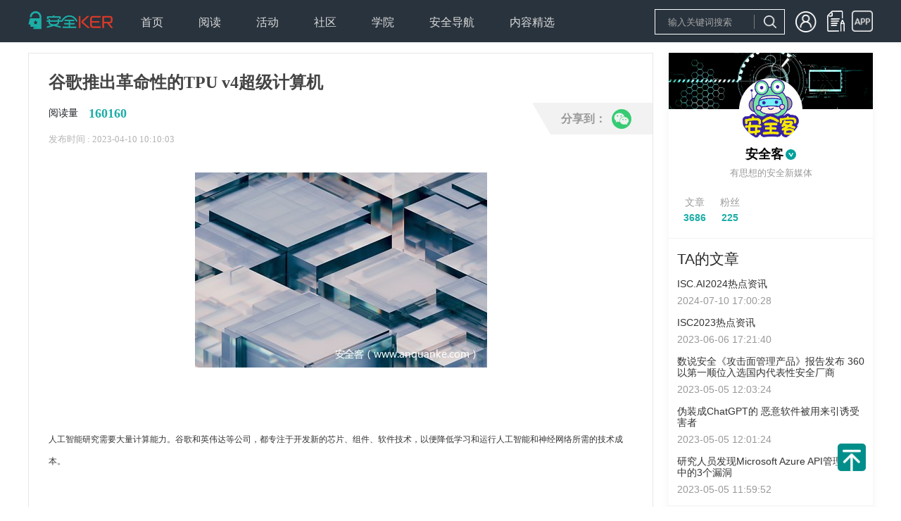

--- FILE ---
content_type: text/html; charset=utf-8
request_url: https://www.anquanke.com/post/id/288193
body_size: 7277
content:
<!DOCTYPE html>
<html>

<head>
  <meta charset="UTF-8">
<meta http-equiv="X-UA-Compatible" content="IE=edge">
<meta name="renderer" content="webkit"/>
<meta name="force-rendering" content="webkit"/>
<meta name="referrer" content="always" />
<meta name="description" content="安全KER - 安全资讯平台" />
<link rel="icon" href="https://s3.ssl.qhres2.com/static/02b5158bbb6adeac.ico" type="image/x-icon" />
<link rel="shortcut icon" href="https://s3.ssl.qhres2.com/static/02b5158bbb6adeac.ico" type="image/x-icon" />
<meta name="keywords"
    content="安全媒体,安全资讯,安全知识, 安全热点,安全招聘,安全趋势,移动安全,网站安全,终端安全,无线安全,工控安全,物联网安全,WEB安全,系统安全,网络安全,区块链安全,安全活动,信息安全,安全预警,安全会议" />

  <title>谷歌推出革命性的TPU v4超级计算机-安全KER - 安全资讯平台</title>
  <meta name="description" content="安全KER - 安全资讯平台" />
  <meta name="keywords"
    content="安全媒体,安全资讯,安全知识, 安全热点,安全招聘,安全趋势,移动安全,网站安全,终端安全,无线安全,工控安全,物联网安全,WEB安全,系统安全,网络安全,区块链安全,安全活动,信息安全,安全预警,安全会议" />
  <script>(function(window){
        

function empty() {}

empty();
      })(this);</script>

<link rel="stylesheet" href="https://s1.ssl.qhimg.com/static/d4cec9cd8efbfd10.css">
<link rel="stylesheet" href="https://s1.ssl.qhimg.com/static/a51843d6b82241be,d94674bd62441768,56ce5cef8079a575,e98ec238ee2ffb39,4802c0c382205144,1b5a1fb730023ac8,837278d6b5419b90,c7765696eed0082a,f1af72694eaaa012,683a3fb8c1059410,49838656db94d1e8,ba6e842bd2d94f68,a929f1bafe3273eb,9af1a80d0fb89e1c,d862a00f51adc0b3,409c729e71612781,86af6fd9b93edda6,4259dd4f2283e279,7c59ccb9d3cd9415,c60211756006c43c,8f60519783ce29e3,0dcf6db729973e3e,5f39838e3d3adabf,3f8755b1df1963af,9cb495849e780c9d,f6c764a295c746ab,ebf4b8e2a4618051,1c9f8ac823a5b02a,8101669cb8389279,810b29c6ecc6ef26,7a9446af61fe322b.css">
<script>window._dynamic_deps_={}</script>
</head>

<body>
  <div id='app'><!--[--><div class="_10" style="height:60px;"><div class="g-w"><a class="logo" href="/"></a><div class="_11"><!--[--><div class="item"><div style="cursor:pointer;"><span>首页</span><ul><!--[--><!--]--></ul></div></div><div class="item"><div style=""><span>阅读</span><ul><!--[--><li class="sub-item"><a href=" https://www.anquanke.com/news">安全资讯</a></li><li class="sub-item"><a href="https://www.anquanke.com/knowledge">安全知识</a></li><li class="sub-item"><a href="https://www.anquanke.com/tool">安全工具</a></li><!--]--></ul></div></div><div class="item"><div style="cursor:pointer;"><span>活动</span><ul><!--[--><!--]--></ul></div></div><div class="item"><div style="cursor:pointer;"><span>社区</span><ul><!--[--><!--]--></ul></div></div><div class="item"><div style="cursor:pointer;"><span>学院</span><ul><!--[--><!--]--></ul></div></div><div class="item"><div style="cursor:pointer;"><span>安全导航</span><ul><!--[--><!--]--></ul></div></div><div class="item"><div style="cursor:pointer;"><span>内容精选</span><ul><!--[--><li class="sub-item"><a href="/column/index.html">专栏</a></li><li class="sub-item"><a href="https://www.anquanke.com/subject-list">精选专题</a></li><li class="sub-item"><a href="https://www.anquanke.com/discovery">安全KER季刊</a></li><li class="sub-item"><a href="https://www.anquanke.com/week-list">360网络安全周报</a></li><!--]--></ul></div></div><!--]--></div><!----></div></div><div class="index"><div class="index-main"><div class="_45"><h1>谷歌推出革命性的TPU v4超级计算机</h1><div class="read"><p><span class="read-text">阅读量</span><b class="read-num">160160</b></p><!----><!----></div><p class="publish">发布时间 : 2023-04-10 10:10:03</p><div class="_44" style="display:none;"><b class="close">x</b><h5>译文声明</h5><p> 本文是翻译文章<!----><!----></p><!----><p>译文仅供参考，具体内容表达以及含义原文为准。</p></div><div class="content" id="js-article"><html>
<head><meta http-equiv="Content-Type" content="text/html; charset=utf-8"></head>
<body>
<p><img class="alignnone size-full wp-image-288194 aligncenter" alt="" width="415" height="277" data-original="https://p2.ssl.qhimg.com/t01b005f9290fde1886.jpg"></p>
<p> </p>
<p class="MsoNormal"><span style="font-size: 9.0pt; font-family: '微软雅黑',sans-serif;">人工智能研究需要大量计算能力。谷歌和英伟达等公司，都专注于开发新的芯片、组件、软件技术，以便降低学习和运行人工智能和神经网络所需的技术成本。</span></p>
<p class="MsoNormal"><span lang="EN-US" style="font-size: 9.0pt; font-family: '微软雅黑',sans-serif;"> </span></p>
<p class="MsoNormal"><span lang="EN-US" style="font-size: 9.0pt; font-family: '微软雅黑',sans-serif;">4</span><span style="font-size: 9.0pt; font-family: '微软雅黑',sans-serif;">月<span lang="EN-US">5</span>日，谷歌发布了其最新的<span lang="EN-US">AI</span>超级计算机<span lang="EN-US">TPU v4</span>详细信息。该公司表示，<span lang="EN-US">TPU v4</span>在速度和效率方面优于竞争对手的<span lang="EN-US">Nvidia</span>系统。<span lang="EN-US">“</span>比<span lang="EN-US"> Nvidia A100</span>快 <span lang="EN-US">1.2</span>到<span lang="EN-US">1.7</span>倍，功耗低<span lang="EN-US">1.3</span>到<span lang="EN-US">1.9</span>倍。性能、可扩展性和可负担性使<span lang="EN-US">TPU v4 </span>超级计算机成为与大型语言模型结合使用的主力。</span></p>
<p class="MsoNormal"><span lang="EN-US" style="font-size: 9.0pt; font-family: '微软雅黑',sans-serif;"> </span></p>
<p class="MsoNormal"><span lang="EN-US" style="font-size: 9.0pt; font-family: '微软雅黑',sans-serif;">Google</span><span style="font-size: 9.0pt; font-family: '微软雅黑',sans-serif;">的<span lang="EN-US">Bard</span>或<span lang="EN-US">OpenAI</span>的<span lang="EN-US">ChatGPT</span>，运行在<span lang="EN-US">Nvidia A100 </span>片上需要大量的计算机和数千个共享芯片来训练和运行<span lang="EN-US"> AI </span>模型。</span></p>
</body>
</html></div><div class="_43" style="display:none;"> 本文翻译自 <a href="" target="_blank">原文链接</a>。如若转载请注明出处。 </div><div class="_50" style="display:none;"> 商务合作，文章发布请联系 anquanke@360.cn </div><div class="_49" style=""><p> 本文由<b>安全客</b>原创发布 </p><p> 转载，请参考<a href="https://www.anquanke.com/note/repost" target="_blank">转载声明</a>，注明出处： <a href="/post/id/288193" target="_blank">https://www.anquanke.com/post/id/288193</a></p><p>安全KER - 有思想的安全新媒体</p></div><div class="_53" style="display:none;"><p> 本文转载自: <a href=""></a></p><p> 如若转载,请注明出处： <a href="" target="_blank"></a></p><p>安全KER - 有思想的安全新媒体</p></div><div class="_54 share1"><div class="main-w"><div class="bg"></div><div class="main"><span>分享到：</span><img class="icon" data-cmd="weixin" alt="微信" src="https://p0.ssl.qhimg.com/sdm/28_28_100/t01e29062a5dcd13c10.png"></div></div><div class="qrcode" style="display:none;"></div></div><ul class="_56"><!--[--><li><a target="_blank" href="/tag/安全资讯">安全资讯</a></li><!--]--></ul><div class="_46"><div class="line line1"><div class="_17 item1"><b style="display:none;">+1</b><i class="iconfont icon-rate"></i><span class="rate-text">2赞</span></div><div class="_9 item1"><i class=""></i><span>收藏</span></div></div><div class="line line2"><div class="user"><img class="avatar" src="https://p0.ssl.qhimg.com/t01546a096e83e700fe.jpg"><span class="name">安全客</span><span class="label-official label"></span></div><div class="_54 share2"><div class="main-w"><div class="bg"></div><div class="main"><span>分享到：</span><img class="icon" data-cmd="weixin" alt="微信" src="https://p0.ssl.qhimg.com/sdm/28_28_100/t01e29062a5dcd13c10.png"></div></div><div class="qrcode" style="display:none;"></div></div></div></div></div><div class="_51"><!----><!----></div><div class="_2 index-comment"><h2 class="g-title">发表评论</h2><div class="login"><p class="login-text">您还未登录，请先登录。</p><p class="login-bar"><a href="/login/index.html">登录</a></p></div><!----><!----><!----></div></div><div class="index-side"><div class="index-side-top"><div class="_57"><img class="banner" src="https://p0.ssl.qhimg.com/t01a1ab830955b940ce.png"><div class="w"><a class="avatar" href="/member.html?memberId=2"><img src="https://p0.ssl.qhimg.com/t01546a096e83e700fe.jpg"></a><p class="info"><a href="/member.html?memberId=2" class="name">安全客</a><a href="/member.html?memberId=2" class="user-label-official user-label"></a></p><p class="hint">有思想的安全新媒体</p><div class="bottom"><ul class="bottom-1"><li>文章</li><li><strong>3686</strong></li></ul><ul class="bottom-2"><li>粉丝</li><li><strong>225</strong></li></ul><div class="spacer"></div><!----></div></div></div><div class="_55"><h3 class="title"> TA的文章</h3><ul><!--[--><li><h5><a href="/post/id/297785">ISC.AI2024热点资讯</a></h5><p>2024-07-10 17:00:28</p></li><li><h5><a href="/post/id/289102">ISC2023热点资讯</a></h5><p>2023-06-06 17:21:40</p></li><li><h5><a href="/post/id/288540">数说安全《攻击面管理产品》报告发布 360以第一顺位入选国内代表性安全厂商</a></h5><p>2023-05-05 12:03:24</p></li><li><h5><a href="/post/id/288531">伪装成ChatGPT的 恶意软件被用来引诱受害者</a></h5><p>2023-05-05 12:01:24</p></li><li><h5><a href="/post/id/288526">研究人员发现Microsoft Azure  API管理服务中的3个漏洞</a></h5><p>2023-05-05 11:59:52</p></li><!--]--></ul></div><div class="_52"><h3 class="title"> 相关文章</h3><ul><!--[--><li><h5><a href="/post/id/314315">双重严重：Ruckus IoT控制器因硬编码密钥泄露面临root权限远程代码执行</a></h5><p>2026-01-14 13:01:25</p></li><li><h5><a href="/post/id/314309">攻击者借助伪造PDF将合法远程监控管理工具武器化</a></h5><p>2026-01-14 13:01:19</p></li><li><h5><a href="/post/id/314328">蜜罐陷阱(HoneyTrap)——抵御越狱攻击的全新大语言模型防御框架</a></h5><p>2026-01-14 13:00:52</p></li><li><h5><a href="/post/id/314324">高危漏洞CVE-2025-52694：研华设备存在 SQL 注入，可导致 IoT设备被完全攻陷</a></h5><p>2026-01-14 13:00:38</p></li><li><h5><a href="/post/id/314316">n8n供应链攻击：滥用社区节点窃取OAuth令牌</a></h5><p>2026-01-14 13:00:22</p></li><li><h5><a href="/post/id/314327">高危警报：Moxa交换机存在OpenSSH远程代码执行漏洞（CVSS 9.8）</a></h5><p>2026-01-14 12:59:46</p></li><li><h5><a href="/post/id/314334">ValleyRAT_S2病毒攻击组织：投放隐匿恶意软件，窃取金融敏感信息</a></h5><p>2026-01-14 12:59:44</p></li><!--]--></ul></div><div class="_42"><h3 class="title">热门推荐</h3><ul><!--[--><!--]--></ul></div></div><div class="_47"><div class="wrap" style=""><div class="title">文章目录</div><ul class="list"><!--[--><li class="item"><a target="_self" class="on g-line1"></a><ul><!--[--><!--]--></ul></li><!--]--></ul></div></div></div></div><div class="_16"><div class="g-w main"><div class="col1"><p class="col1-logo"><img src="https://p0.qhimg.com/t11098f6bcd5614af4bf21ef9b5.png"></p><div class="col1-link"><b class="col1-weixin"></b><a href="https://weibo.com/360adlab" class="col1-sina"></a><a href="https://zhuanlan.zhihu.com/c_118578260" class="col1-zhi"></a></div></div><div class="col2"><div class="title">安全KER</div><ul class="col2-list"><li><a href="/about" rel="noopener noreferrer" target="_blank">关于我们</a></li><li><a href="/note/contact" target="_blank" rel="noopener noreferrer">联系我们</a></li><li><a href="/note/protocol" target="_blank" rel="noopener noreferrer">用户协议</a></li><li><a href="/note/privacy" target="_blank" rel="noopener noreferrer">隐私协议</a></li></ul></div><div class="col3"><div class="title">商务合作</div><ul class="col3-list"><li><a href="/note/business" target="_blank" rel="noopener noreferrer">合作内容</a></li><li><a href="/note/contact" target="_blank" rel="noopener noreferrer">联系方式</a></li><li><a href="/link" target="_blank" rel="noopener noreferrer">友情链接</a></li></ul></div><div class="col4"><div class="title">内容需知</div><ul><li><a href="https://www.anquanke.com/contribute/tips" target="_blank" rel="noopener noreferrer">投稿须知</a></li><li><a href="/note/repost" target="_blank" rel="noopener noreferrer">转载须知</a></li><li>官网QQ群：568681302</li></ul></div><div class="col5"><div class="title">合作单位</div><ul><li><a href="http://www.cert.org.cn/" target="_blank" rel="noopener noreferrer"><img alt="安全KER" src="https://p0.ssl.qhimg.com/t01592a959354157bc0.png" style="max-height:40px;"></a></li><li style="margin-top:-20px;"><a href="http://www.cnnvd.org.cn/" target="_blank" rel="noopener noreferrer"><img alt="安全KER" src="https://p0.ssl.qhimg.com/t014f76fcea94035e47.png" style="max-height:50px;margin-top:10px;"></a></li></ul></div></div><div class="right g-w"><span>Copyright © 北京奇虎科技有限公司 三六零数字安全科技集团有限公司 安全KER All Rights Reserved </span><a href="https://beian.miit.gov.cn/">京ICP备08010314号-66</a><span id="cnzz_stat_icon_1271278035"><a href="https://www.cnzz.com/stat/website.php?web_id=1271278035" target="_blank" title="站长统计"><img border="0" hspace="0" vspace="0" src="https://icon.cnzz.com/img/pic.gif"></a></span></div><div class="layer" style="display:none;"><div class="layer-main"><div class="layer-title">微信二维码</div><b class="layer-close">X</b><img src="https://p0.ssl.qhimg.com/t0151209205b47f2270.jpg" alt="安全KER"></div></div></div><!--]--></div><script>window.__state__={"artical":{"post":{"id":288193,"title":"谷歌推出革命性的TPU v4超级计算机","category_name":"安全头条","category_slug":"headline","desc":"人工智能研究需要大量计算能力。谷歌和英伟达等公司，都专注于开发新的芯片、组件、软件技术，以便降低学习和运行人工智能和神经网络所需的技术成本。","date":"2023-04-10 10:10:03","time_interval":"2023-04-10","status":"publish","comment":0,"cover":"https://p2.ssl.qhimg.com/t01b005f9290fde1886.jpg","subject":false,"red":false,"type":"origin","url":"","source":"","fee":"","origin_author":"","pv":160160,"like_count":2,"liked":0,"tags":["安全资讯"],"is_favorite":false,"favorite_count":0,"content":"<html>\n<head><meta http-equiv=\"Content-Type\" content=\"text/html; charset=utf-8\"></head>\n<body>\n<p><img class=\"alignnone size-full wp-image-288194 aligncenter\" alt=\"\" width=\"415\" height=\"277\" data-original=\"https://p2.ssl.qhimg.com/t01b005f9290fde1886.jpg\"></p>\n<p> </p>\n<p class=\"MsoNormal\"><span style=\"font-size: 9.0pt; font-family: '微软雅黑',sans-serif;\">人工智能研究需要大量计算能力。谷歌和英伟达等公司，都专注于开发新的芯片、组件、软件技术，以便降低学习和运行人工智能和神经网络所需的技术成本。</span></p>\n<p class=\"MsoNormal\"><span lang=\"EN-US\" style=\"font-size: 9.0pt; font-family: '微软雅黑',sans-serif;\"> </span></p>\n<p class=\"MsoNormal\"><span lang=\"EN-US\" style=\"font-size: 9.0pt; font-family: '微软雅黑',sans-serif;\">4</span><span style=\"font-size: 9.0pt; font-family: '微软雅黑',sans-serif;\">月<span lang=\"EN-US\">5</span>日，谷歌发布了其最新的<span lang=\"EN-US\">AI</span>超级计算机<span lang=\"EN-US\">TPU v4</span>详细信息。该公司表示，<span lang=\"EN-US\">TPU v4</span>在速度和效率方面优于竞争对手的<span lang=\"EN-US\">Nvidia</span>系统。<span lang=\"EN-US\">“</span>比<span lang=\"EN-US\"> Nvidia A100</span>快 <span lang=\"EN-US\">1.2</span>到<span lang=\"EN-US\">1.7</span>倍，功耗低<span lang=\"EN-US\">1.3</span>到<span lang=\"EN-US\">1.9</span>倍。性能、可扩展性和可负担性使<span lang=\"EN-US\">TPU v4 </span>超级计算机成为与大型语言模型结合使用的主力。</span></p>\n<p class=\"MsoNormal\"><span lang=\"EN-US\" style=\"font-size: 9.0pt; font-family: '微软雅黑',sans-serif;\"> </span></p>\n<p class=\"MsoNormal\"><span lang=\"EN-US\" style=\"font-size: 9.0pt; font-family: '微软雅黑',sans-serif;\">Google</span><span style=\"font-size: 9.0pt; font-family: '微软雅黑',sans-serif;\">的<span lang=\"EN-US\">Bard</span>或<span lang=\"EN-US\">OpenAI</span>的<span lang=\"EN-US\">ChatGPT</span>，运行在<span lang=\"EN-US\">Nvidia A100 </span>片上需要大量的计算机和数千个共享芯片来训练和运行<span lang=\"EN-US\"> AI </span>模型。</span></p>\n</body>\n</html>","index":[[]],"success":true},"share":{"title":"谷歌推出革命性的TPU v4超级计算机","desc":"人工智能研究需要大量计算能力。谷歌和英伟达等公司，都专注于开发新的芯片、组件、软件技术，以便降低学习和运行人工智能和神经网络所需的技术成本。","imgUrl":"https://p2.ssl.qhimg.com/sdm/160_160_100/t01b005f9290fde1886.jpg"},"author":{"nickname":"安全客","user_url":"http://www.anquanke.com","id":2,"avatar":"https://p0.ssl.qhimg.com/t01546a096e83e700fe.jpg","banner":"https://p0.ssl.qhimg.com/t01a1ab830955b940ce.png","location":"北京 朝阳","user_label":"official","description":"有思想的安全新媒体","register_date":"2017-05-01 17:30:05","team":false,"self":false,"follow":false,"post_count":3686,"follower_count":225,"follow_count":5,"comment_count":75},"relevant":[{"id":314315,"title":"双重严重：Ruckus IoT控制器因硬编码密钥泄露面临root权限远程代码执行","date":"2026-01-14 13:01:25"},{"id":314309,"title":"攻击者借助伪造PDF将合法远程监控管理工具武器化","date":"2026-01-14 13:01:19"},{"id":314328,"title":"蜜罐陷阱(HoneyTrap)——抵御越狱攻击的全新大语言模型防御框架","date":"2026-01-14 13:00:52"},{"id":314324,"title":"高危漏洞CVE-2025-52694：研华设备存在 SQL 注入，可导致 IoT设备被完全攻陷","date":"2026-01-14 13:00:38"},{"id":314316,"title":"n8n供应链攻击：滥用社区节点窃取OAuth令牌","date":"2026-01-14 13:00:22"},{"id":314327,"title":"高危警报：Moxa交换机存在OpenSSH远程代码执行漏洞（CVSS 9.8）","date":"2026-01-14 12:59:46"},{"id":314334,"title":"ValleyRAT_S2病毒攻击组织：投放隐匿恶意软件，窃取金融敏感信息","date":"2026-01-14 12:59:44"}],"authorPostList":[{"post_id":297785,"title":"ISC.AI2024热点资讯","cover":"https://p0.ssl.qhimg.com/sdm/915_220_100/t11fd941d7103e5302c783a930e.png","date":"2024-07-10 17:00:28"},{"post_id":289102,"title":"ISC2023热点资讯","cover":"https://p0.ssl.qhimg.com/sdm/915_220_100/t0152915f347d48903f.jpg","date":"2023-06-06 17:21:40"},{"post_id":288540,"title":"数说安全《攻击面管理产品》报告发布 360以第一顺位入选国内代表性安全厂商","cover":"https://p2.ssl.qhimg.com/sdm/229_160_100/t01f06f796458e2ea98.jpg","date":"2023-05-05 12:03:24"},{"post_id":288531,"title":"伪装成ChatGPT的 恶意软件被用来引诱受害者","cover":"https://p2.ssl.qhimg.com/sdm/229_160_100/t013c8c5c68f4820c5e.jpg","date":"2023-05-05 12:01:24"},{"post_id":288526,"title":"研究人员发现Microsoft Azure  API管理服务中的3个漏洞","cover":"https://p2.ssl.qhimg.com/sdm/229_160_100/t01a79a30fdc1528257.png","date":"2023-05-05 11:59:52"}],"cookie":[]}};
//published at: 1/15/2026, 11:27:59 AM</script>

<script src="https://s0.ssl.qhimg.com/static/a89b1e55fab19834,969b9d2ab6d58ff9.js"></script>
<script src="https://s0.ssl.qhimg.com/static/e855bc476c0070c4,d70645fabcfd28e5,b00f894d26352cfe,374cd4f654903275,1fbf0cc911f15a9c.js"></script>
<script src="https://s0.ssl.qhimg.com/static/43c736269a19e5f8,d7c4492c306d9e12.js"></script>
<script src="https://s1.ssl.qhimg.com/static/c3f64e723fc684b2,d29a864a4b5dd4b6,5c4b8b1bbe75533d,3cbbb5bd7b96ace3,f9f572860e7f1fa6,6ab68363fa2cf1cd,202ac292c7470749,1b09dc0e16bd1842,7ebff756a224229c,7e2ef3c63800d75a,88ed2ee38308fdef,12d46f82993a5686,a0f3df7d061398da,d13f12550890a37e,0a46dc26872c97c8,93cffabea9a518c8,dfb86725ae65031a,ec64945fd96853ad,e5735d42c0d2e056,915e3f96382bc34a,ad5f8a7d3f94a99b,2a6f530aa0ff4ab1,e0c05ab86f3f1d93,8c7ec1ccfc0836b8,0c4f9ca675acc69c,a4c086374473de3d,935fc52afa3b9d16,0df21b2fbcae7ee2,5ed46454edb70992,48968bfda2315809,fb90e4d59de7fa39,2ac5433e81c47d4c,7080ac52e5b55154,1b7923b08f6ff00b,740d61a0f003e846,7fde21428a656560,28897353362cd92d,89489b46bbccea23,40868d970272a376,7e4ef35e980d3675,1fbafd3380b80586.js"></script>
</body>

</html>

--- FILE ---
content_type: application/javascript; charset=utf-8
request_url: https://s0.ssl.qhimg.com/static/e855bc476c0070c4,d70645fabcfd28e5,b00f894d26352cfe,374cd4f654903275,1fbf0cc911f15a9c.js
body_size: 23010
content:
(function(e){"use strict";function f(e,t){for(var n=0;n<e.length;n++)if(e[n]===t)return e[n];return undefined}function l(e){return Object.prototype.toString.call(e)=="[object Array]"}function c(e,t){var n=[];return h(e,function(e){n.push(t(e))}),n}function h(e,t){if(l(e)){for(var r=0;r<e.length;r++)if(t(e[r])===!1)return}else for(var i in e)if(n.hasOwnProperty(i)&&t(e[i])===!1)return}function p(){var e=document.scripts[document.scripts.length-1].src.split(/[?#]/)[0];if(!e)return!1;var t=e.match(/^https?:\/\/[^/]+\/(.+)\.js$/);return t&&(e=t[1]+".js"),e}function d(e){h(e.deps,function(t){var r=n[t].depKeys;f(r,e.key)===undefined&&r.push(e.key)})}function v(e){for(var t=0,r=e.deps;t<r.length;t++){if(!r[t])continue;if(!(r[t]in n))return!1}return!0}function m(e,t){if(!t)return e;if(!/^\./.test(e))return e;var n=1,r=e.match(/^(\.\.\/)+(.+)$/);return r&&(n=r[0].split("../").length,e=r[2]),/^\.\//.test(e)&&(e=e.replace("./","")),t=t.split("/"),t.length=t.length-n,e=t.join("/")+"/"+e,e}function g(e,t,n){l(e)?(n=t,t=e):typeof e=="function"?(n=e,t=[]):typeof t=="function"&&(n=t,t=[]);if(!l(t))throw new Error("dependence must be array");var r=p();typeof e!="string"&&(e=r||C());for(var i=0;i<t.length;i++)t[i]=r?m(t[i],r):t[i];return{deps:t,fun:n,key:e}}function y(){var e=t.length,n=null;while(n=t[--e])v(n)&&(b(n),t.splice(e,1),n.type==="define"&&(e=t.length))}function b(e){var t=u(e);e.key in n?(console&&console.log(e.key+" loaded again"),r.length>20&&(r=[]),r.push(e.key),t&&a(e)):d(e),n[e.key]=e,n.last=e}function w(e){e.depKeys=[],v(e)?(b(e),e.type=="define"&&y()):t.push(e)}function E(e,t,r){if(arguments.length===1&&typeof e=="string"){if(e in n)return n[e].funed;throw new Error(e+" not found")}var i=g(e,t,r);i.type="require",w(i)}function S(e,t,n){var r=g(e,t,n);r.type="define",w(r)}function x(){return{waitingMod:t,readyMod:n,hotloadKeys:r}}function T(){t=[],n={},L()}function N(e,t){var n=document.createElement("script");n.src=e,t&&(n.onreadystatechange=function(){(n.readyState=="loaded"||n.readyState=="complete")&&t()},n.onload=function(){t()}),document.body.appendChild(n)}function k(e){var t=e.replace(".js","");return t in n}function L(){S("lego",function(){return o})}var t=[],n={},r=[],i=function(){function t(t){e.console&&e.console.log&&e.console.log(t)}return{log:t}}(),s={on:function(e,t){this._event=this._event||{},this._event[e]=this._event[e]||[],this._event[e].push(t)},emit:function(e,t){var n=!0;if(!this._event||!this._event[e])return n;for(var r=0,i=!0;r<this._event[e].length;r++)i=this._event[e][r].call(this,t),i===!1&&(n=!1);return n}},o=null,u=function(){var t={};return function(r){var s=t[r.key],u=c(r.deps,function(e){return n[e].funed});if(s&&s.unload)try{s.data=s.unload()}catch(a){i.log(a)}r.funed=r.fun.apply(s||e,u),d(r);if(s&&s.load)try{s.load(s.data)}catch(a){i.log(a)}return s?(s.isHot=!0,o.emit("reload",r)):(t[r.key]={isHot:!1,data:{}},o.emit("load",r),!0)}}(),a=function(){function r(t){h(t.depKeys,function(t){f(e,t)===undefined&&e.push(t),r(n[t])})}var e=[];return function(i){i.depKeys=n[i.key].depKeys,delete n[i.key];if(i.type==="require")return;e=[],r(i),h(e,function(e){var r=n[e];delete n[e],t.push(r)})}}(),C=function(){var e=0;return function(){return"k"+e++}}();o={version:"1.2.0",has:k,inspect:x,reset:T,load:N,on:s.on,emit:s.emit},L(),e.define=S,e.require=E,e.define.amd=!0})(this);define("runtime/import.js",function(e){function n(e){var t=window._dynamic_deps_[e];if(_typeof(t)!=="object")return Promise.resolve({render:function(){}});var n=[];for(var s=0;s<t.length;s++)/\.js$/.test(t[s])&&n.push(i(t[s])),/\.css$/.test(t[s])&&n.push(r(t[s]));return Promise.all(n).then(function(){return new Promise(function(t,n){var r=setTimeout(function(){n()},200);require("import.r1",[e],function(e){clearTimeout(r),e.default?t(e.default):t(e)})})})}function r(e){return new Promise(function(n,r){var i=setTimeout(function(){r(new Error("timeout"))},1e4),s=t.createElement("link");s.rel="stylesheet",s.type="text/css",s.onload=function(){n(),clearTimeout(i)},s.onerror=function(){r(),clearTimeout(i)},s.href=e,t.getElementsByTagName("head")[0].appendChild(s)})}function i(e){return new Promise(function(n,r){var i=setTimeout(function(){r(new Error("timeout"))},1e4),s=t.createElement("script");s.onerror=function(e){r(e.message),clearTimeout(i)},s.onreadystatechange=function(){if(s.readyState=="loaded"||s.readyState=="complete")n(),clearTimeout(i)},s.onload=function(){n(),clearTimeout(i)},s.src=e,t.body.appendChild(s)})}var t=document;return{load:n}});/* axios v0.21.1 | (c) 2020 by Matt Zabriskie */
!function(e,t){"object"==typeof exports&&"object"==typeof module?module.exports=t():"function"==typeof define&&define.amd?define("node/axios.js",[],t):"object"==typeof exports?exports.axios=t():e.axios=t()}(this,function(){return function(e){function t(r){if(n[r])return n[r].exports;var o=n[r]={exports:{},id:r,loaded:!1};return e[r].call(o.exports,o,o.exports,t),o.loaded=!0,o.exports}var n={};return t.m=e,t.c=n,t.p="",t(0)}([function(e,t,n){e.exports=n(1)},function(e,t,n){"use strict";function r(e){var t=new i(e),n=s(i.prototype.request,t);return o.extend(n,i.prototype,t),o.extend(n,t),n}var o=n(2),s=n(3),i=n(4),a=n(22),u=n(10),c=r(u);c.Axios=i,c.create=function(e){return r(a(c.defaults,e))},c.Cancel=n(23),c.CancelToken=n(24),c.isCancel=n(9),c.all=function(e){return Promise.all(e)},c.spread=n(25),c.isAxiosError=n(26),e.exports=c,e.exports.default=c},function(e,t,n){"use strict";function r(e){return"[object Array]"===R.call(e)}function o(e){return"undefined"==typeof e}function s(e){return null!==e&&!o(e)&&null!==e.constructor&&!o(e.constructor)&&"function"==typeof e.constructor.isBuffer&&e.constructor.isBuffer(e)}function i(e){return"[object ArrayBuffer]"===R.call(e)}function a(e){return"undefined"!=typeof FormData&&e instanceof FormData}function u(e){var t;return t="undefined"!=typeof ArrayBuffer&&ArrayBuffer.isView?ArrayBuffer.isView(e):e&&e.buffer&&e.buffer instanceof ArrayBuffer}function c(e){return"string"==typeof e}function f(e){return"number"==typeof e}function p(e){return null!==e&&"object"==typeof e}function d(e){if("[object Object]"!==R.call(e))return!1;var t=Object.getPrototypeOf(e);return null===t||t===Object.prototype}function l(e){return"[object Date]"===R.call(e)}function h(e){return"[object File]"===R.call(e)}function m(e){return"[object Blob]"===R.call(e)}function y(e){return"[object Function]"===R.call(e)}function g(e){return p(e)&&y(e.pipe)}function v(e){return"undefined"!=typeof URLSearchParams&&e instanceof URLSearchParams}function x(e){return e.replace(/^\s*/,"").replace(/\s*$/,"")}function w(){return("undefined"==typeof navigator||"ReactNative"!==navigator.product&&"NativeScript"!==navigator.product&&"NS"!==navigator.product)&&("undefined"!=typeof window&&"undefined"!=typeof document)}function b(e,t){if(null!==e&&"undefined"!=typeof e)if("object"!=typeof e&&(e=[e]),r(e))for(var n=0,o=e.length;n<o;n++)t.call(null,e[n],n,e);else for(var s in e)Object.prototype.hasOwnProperty.call(e,s)&&t.call(null,e[s],s,e)}function E(){function e(e,n){d(t[n])&&d(e)?t[n]=E(t[n],e):d(e)?t[n]=E({},e):r(e)?t[n]=e.slice():t[n]=e}for(var t={},n=0,o=arguments.length;n<o;n++)b(arguments[n],e);return t}function j(e,t,n){return b(t,function(t,r){n&&"function"==typeof t?e[r]=S(t,n):e[r]=t}),e}function C(e){return 65279===e.charCodeAt(0)&&(e=e.slice(1)),e}var S=n(3),R=Object.prototype.toString;e.exports={isArray:r,isArrayBuffer:i,isBuffer:s,isFormData:a,isArrayBufferView:u,isString:c,isNumber:f,isObject:p,isPlainObject:d,isUndefined:o,isDate:l,isFile:h,isBlob:m,isFunction:y,isStream:g,isURLSearchParams:v,isStandardBrowserEnv:w,forEach:b,merge:E,extend:j,trim:x,stripBOM:C}},function(e,t){"use strict";e.exports=function(e,t){return function(){for(var n=new Array(arguments.length),r=0;r<n.length;r++)n[r]=arguments[r];return e.apply(t,n)}}},function(e,t,n){"use strict";function r(e){this.defaults=e,this.interceptors={request:new i,response:new i}}var o=n(2),s=n(5),i=n(6),a=n(7),u=n(22);r.prototype.request=function(e){"string"==typeof e?(e=arguments[1]||{},e.url=arguments[0]):e=e||{},e=u(this.defaults,e),e.method?e.method=e.method.toLowerCase():this.defaults.method?e.method=this.defaults.method.toLowerCase():e.method="get";var t=[a,void 0],n=Promise.resolve(e);for(this.interceptors.request.forEach(function(e){t.unshift(e.fulfilled,e.rejected)}),this.interceptors.response.forEach(function(e){t.push(e.fulfilled,e.rejected)});t.length;)n=n.then(t.shift(),t.shift());return n},r.prototype.getUri=function(e){return e=u(this.defaults,e),s(e.url,e.params,e.paramsSerializer).replace(/^\?/,"")},o.forEach(["delete","get","head","options"],function(e){r.prototype[e]=function(t,n){return this.request(u(n||{},{method:e,url:t,data:(n||{}).data}))}}),o.forEach(["post","put","patch"],function(e){r.prototype[e]=function(t,n,r){return this.request(u(r||{},{method:e,url:t,data:n}))}}),e.exports=r},function(e,t,n){"use strict";function r(e){return encodeURIComponent(e).replace(/%3A/gi,":").replace(/%24/g,"$").replace(/%2C/gi,",").replace(/%20/g,"+").replace(/%5B/gi,"[").replace(/%5D/gi,"]")}var o=n(2);e.exports=function(e,t,n){if(!t)return e;var s;if(n)s=n(t);else if(o.isURLSearchParams(t))s=t.toString();else{var i=[];o.forEach(t,function(e,t){null!==e&&"undefined"!=typeof e&&(o.isArray(e)?t+="[]":e=[e],o.forEach(e,function(e){o.isDate(e)?e=e.toISOString():o.isObject(e)&&(e=JSON.stringify(e)),i.push(r(t)+"="+r(e))}))}),s=i.join("&")}if(s){var a=e.indexOf("#");a!==-1&&(e=e.slice(0,a)),e+=(e.indexOf("?")===-1?"?":"&")+s}return e}},function(e,t,n){"use strict";function r(){this.handlers=[]}var o=n(2);r.prototype.use=function(e,t){return this.handlers.push({fulfilled:e,rejected:t}),this.handlers.length-1},r.prototype.eject=function(e){this.handlers[e]&&(this.handlers[e]=null)},r.prototype.forEach=function(e){o.forEach(this.handlers,function(t){null!==t&&e(t)})},e.exports=r},function(e,t,n){"use strict";function r(e){e.cancelToken&&e.cancelToken.throwIfRequested()}var o=n(2),s=n(8),i=n(9),a=n(10);e.exports=function(e){r(e),e.headers=e.headers||{},e.data=s(e.data,e.headers,e.transformRequest),e.headers=o.merge(e.headers.common||{},e.headers[e.method]||{},e.headers),o.forEach(["delete","get","head","post","put","patch","common"],function(t){delete e.headers[t]});var t=e.adapter||a.adapter;return t(e).then(function(t){return r(e),t.data=s(t.data,t.headers,e.transformResponse),t},function(t){return i(t)||(r(e),t&&t.response&&(t.response.data=s(t.response.data,t.response.headers,e.transformResponse))),Promise.reject(t)})}},function(e,t,n){"use strict";var r=n(2);e.exports=function(e,t,n){return r.forEach(n,function(n){e=n(e,t)}),e}},function(e,t){"use strict";e.exports=function(e){return!(!e||!e.__CANCEL__)}},function(e,t,n){"use strict";function r(e,t){!s.isUndefined(e)&&s.isUndefined(e["Content-Type"])&&(e["Content-Type"]=t)}function o(){var e;return"undefined"!=typeof XMLHttpRequest?e=n(12):"undefined"!=typeof process&&"[object process]"===Object.prototype.toString.call(process)&&(e=n(12)),e}var s=n(2),i=n(11),a={"Content-Type":"application/x-www-form-urlencoded"},u={adapter:o(),transformRequest:[function(e,t){return i(t,"Accept"),i(t,"Content-Type"),s.isFormData(e)||s.isArrayBuffer(e)||s.isBuffer(e)||s.isStream(e)||s.isFile(e)||s.isBlob(e)?e:s.isArrayBufferView(e)?e.buffer:s.isURLSearchParams(e)?(r(t,"application/x-www-form-urlencoded;charset=utf-8"),e.toString()):s.isObject(e)?(r(t,"application/json;charset=utf-8"),JSON.stringify(e)):e}],transformResponse:[function(e){if("string"==typeof e)try{e=JSON.parse(e)}catch(e){}return e}],timeout:0,xsrfCookieName:"XSRF-TOKEN",xsrfHeaderName:"X-XSRF-TOKEN",maxContentLength:-1,maxBodyLength:-1,validateStatus:function(e){return e>=200&&e<300}};u.headers={common:{Accept:"application/json, text/plain, */*"}},s.forEach(["delete","get","head"],function(e){u.headers[e]={}}),s.forEach(["post","put","patch"],function(e){u.headers[e]=s.merge(a)}),e.exports=u},function(e,t,n){"use strict";var r=n(2);e.exports=function(e,t){r.forEach(e,function(n,r){r!==t&&r.toUpperCase()===t.toUpperCase()&&(e[t]=n,delete e[r])})}},function(e,t,n){"use strict";var r=n(2),o=n(13),s=n(16),i=n(5),a=n(17),u=n(20),c=n(21),f=n(14);e.exports=function(e){return new Promise(function(t,n){var p=e.data,d=e.headers;r.isFormData(p)&&delete d["Content-Type"];var l=new XMLHttpRequest;if(e.auth){var h=e.auth.username||"",m=e.auth.password?unescape(encodeURIComponent(e.auth.password)):"";d.Authorization="Basic "+btoa(h+":"+m)}var y=a(e.baseURL,e.url);if(l.open(e.method.toUpperCase(),i(y,e.params,e.paramsSerializer),!0),l.timeout=e.timeout,l.onreadystatechange=function(){if(l&&4===l.readyState&&(0!==l.status||l.responseURL&&0===l.responseURL.indexOf("file:"))){var r="getAllResponseHeaders"in l?u(l.getAllResponseHeaders()):null,s=e.responseType&&"text"!==e.responseType?l.response:l.responseText,i={data:s,status:l.status,statusText:l.statusText,headers:r,config:e,request:l};o(t,n,i),l=null}},l.onabort=function(){l&&(n(f("Request aborted",e,"ECONNABORTED",l)),l=null)},l.onerror=function(){n(f("Network Error",e,null,l)),l=null},l.ontimeout=function(){var t="timeout of "+e.timeout+"ms exceeded";e.timeoutErrorMessage&&(t=e.timeoutErrorMessage),n(f(t,e,"ECONNABORTED",l)),l=null},r.isStandardBrowserEnv()){var g=(e.withCredentials||c(y))&&e.xsrfCookieName?s.read(e.xsrfCookieName):void 0;g&&(d[e.xsrfHeaderName]=g)}if("setRequestHeader"in l&&r.forEach(d,function(e,t){"undefined"==typeof p&&"content-type"===t.toLowerCase()?delete d[t]:l.setRequestHeader(t,e)}),r.isUndefined(e.withCredentials)||(l.withCredentials=!!e.withCredentials),e.responseType)try{l.responseType=e.responseType}catch(t){if("json"!==e.responseType)throw t}"function"==typeof e.onDownloadProgress&&l.addEventListener("progress",e.onDownloadProgress),"function"==typeof e.onUploadProgress&&l.upload&&l.upload.addEventListener("progress",e.onUploadProgress),e.cancelToken&&e.cancelToken.promise.then(function(e){l&&(l.abort(),n(e),l=null)}),p||(p=null),l.send(p)})}},function(e,t,n){"use strict";var r=n(14);e.exports=function(e,t,n){var o=n.config.validateStatus;n.status&&o&&!o(n.status)?t(r("Request failed with status code "+n.status,n.config,null,n.request,n)):e(n)}},function(e,t,n){"use strict";var r=n(15);e.exports=function(e,t,n,o,s){var i=new Error(e);return r(i,t,n,o,s)}},function(e,t){"use strict";e.exports=function(e,t,n,r,o){return e.config=t,n&&(e.code=n),e.request=r,e.response=o,e.isAxiosError=!0,e.toJSON=function(){return{message:this.message,name:this.name,description:this.description,number:this.number,fileName:this.fileName,lineNumber:this.lineNumber,columnNumber:this.columnNumber,stack:this.stack,config:this.config,code:this.code}},e}},function(e,t,n){"use strict";var r=n(2);e.exports=r.isStandardBrowserEnv()?function(){return{write:function(e,t,n,o,s,i){var a=[];a.push(e+"="+encodeURIComponent(t)),r.isNumber(n)&&a.push("expires="+new Date(n).toGMTString()),r.isString(o)&&a.push("path="+o),r.isString(s)&&a.push("domain="+s),i===!0&&a.push("secure"),document.cookie=a.join("; ")},read:function(e){var t=document.cookie.match(new RegExp("(^|;\\s*)("+e+")=([^;]*)"));return t?decodeURIComponent(t[3]):null},remove:function(e){this.write(e,"",Date.now()-864e5)}}}():function(){return{write:function(){},read:function(){return null},remove:function(){}}}()},function(e,t,n){"use strict";var r=n(18),o=n(19);e.exports=function(e,t){return e&&!r(t)?o(e,t):t}},function(e,t){"use strict";e.exports=function(e){return/^([a-z][a-z\d\+\-\.]*:)?\/\//i.test(e)}},function(e,t){"use strict";e.exports=function(e,t){return t?e.replace(/\/+$/,"")+"/"+t.replace(/^\/+/,""):e}},function(e,t,n){"use strict";var r=n(2),o=["age","authorization","content-length","content-type","etag","expires","from","host","if-modified-since","if-unmodified-since","last-modified","location","max-forwards","proxy-authorization","referer","retry-after","user-agent"];e.exports=function(e){var t,n,s,i={};return e?(r.forEach(e.split("\n"),function(e){if(s=e.indexOf(":"),t=r.trim(e.substr(0,s)).toLowerCase(),n=r.trim(e.substr(s+1)),t){if(i[t]&&o.indexOf(t)>=0)return;"set-cookie"===t?i[t]=(i[t]?i[t]:[]).concat([n]):i[t]=i[t]?i[t]+", "+n:n}}),i):i}},function(e,t,n){"use strict";var r=n(2);e.exports=r.isStandardBrowserEnv()?function(){function e(e){var t=e;return n&&(o.setAttribute("href",t),t=o.href),o.setAttribute("href",t),{href:o.href,protocol:o.protocol?o.protocol.replace(/:$/,""):"",host:o.host,search:o.search?o.search.replace(/^\?/,""):"",hash:o.hash?o.hash.replace(/^#/,""):"",hostname:o.hostname,port:o.port,pathname:"/"===o.pathname.charAt(0)?o.pathname:"/"+o.pathname}}var t,n=/(msie|trident)/i.test(navigator.userAgent),o=document.createElement("a");return t=e(window.location.href),function(n){var o=r.isString(n)?e(n):n;return o.protocol===t.protocol&&o.host===t.host}}():function(){return function(){return!0}}()},function(e,t,n){"use strict";var r=n(2);e.exports=function(e,t){function n(e,t){return r.isPlainObject(e)&&r.isPlainObject(t)?r.merge(e,t):r.isPlainObject(t)?r.merge({},t):r.isArray(t)?t.slice():t}function o(o){r.isUndefined(t[o])?r.isUndefined(e[o])||(s[o]=n(void 0,e[o])):s[o]=n(e[o],t[o])}t=t||{};var s={},i=["url","method","data"],a=["headers","auth","proxy","params"],u=["baseURL","transformRequest","transformResponse","paramsSerializer","timeout","timeoutMessage","withCredentials","adapter","responseType","xsrfCookieName","xsrfHeaderName","onUploadProgress","onDownloadProgress","decompress","maxContentLength","maxBodyLength","maxRedirects","transport","httpAgent","httpsAgent","cancelToken","socketPath","responseEncoding"],c=["validateStatus"];r.forEach(i,function(e){r.isUndefined(t[e])||(s[e]=n(void 0,t[e]))}),r.forEach(a,o),r.forEach(u,function(o){r.isUndefined(t[o])?r.isUndefined(e[o])||(s[o]=n(void 0,e[o])):s[o]=n(void 0,t[o])}),r.forEach(c,function(r){r in t?s[r]=n(e[r],t[r]):r in e&&(s[r]=n(void 0,e[r]))});var f=i.concat(a).concat(u).concat(c),p=Object.keys(e).concat(Object.keys(t)).filter(function(e){return f.indexOf(e)===-1});return r.forEach(p,o),s}},function(e,t){"use strict";function n(e){this.message=e}n.prototype.toString=function(){return"Cancel"+(this.message?": "+this.message:"")},n.prototype.__CANCEL__=!0,e.exports=n},function(e,t,n){"use strict";function r(e){if("function"!=typeof e)throw new TypeError("executor must be a function.");var t;this.promise=new Promise(function(e){t=e});var n=this;e(function(e){n.reason||(n.reason=new o(e),t(n.reason))})}var o=n(23);r.prototype.throwIfRequested=function(){if(this.reason)throw this.reason},r.source=function(){var e,t=new r(function(t){e=t});return{token:t,cancel:e}},e.exports=r},function(e,t){"use strict";e.exports=function(e){return function(t){return e.apply(null,t)}}},function(e,t){"use strict";e.exports=function(e){return"object"==typeof e&&e.isAxiosError===!0}}])});
//# axios.min.map
;define("js/util.js",[],function(){function e(){var e={},t=window.location.search.substring(1);if(t=="")return e;t=t.split("&");for(var n=0;n<t.length;n++){var r=t[n].split("=");e[window.decodeURIComponent(r[0])]=window.decodeURIComponent(r[1])}return e}function t(e){var t=JSON.stringify(e);return JSON.parse(t)}function n(e){var t=arguments.length>1&&arguments[1]!==undefined?arguments[1]:750;if(!e)return e;var n=/(https:\/\/.*qhimg.*.com\/)(.*)/,r=e.replace(n,function(){var e=arguments;return"".concat(e[1],"dr/").concat(t,"__/").concat(e[2])});return r}function r(){var e=null,t=null,n=new Promise(function(n,r){e=n,t=r});return{promise:n,resolve:e,reject:t}}function i(){return!!navigator.userAgent.match(/\(i[^;]+;( U;)? CPU.+Mac OS X/)}function s(){return/MicroMessenger/i.test(navigator.userAgent)}function o(e,t){var n=t.state,r=t.mutations,i=t.actions;e.state=e.state||{},e.actions=e.actions||{},e.mutations=e.mutations||{};var s=[];return n&&(s=Object.keys(n),s.forEach(function(t){if(e.state[t])throw new Error("".concat(t," exist in state"));e.state[t]=n[t]})),r&&(s=Object.keys(r),s.forEach(function(t){if(e.mutations[t])throw"".concat(t," exist in mutations");e.mutations[t]=r[t]})),i&&(s=Object.keys(i),s.forEach(function(t){if(e.actions[t])throw"".concat(t," exist in actions");e.actions[t]=i[t]})),e}function u(e,t){return e.msg="",e.isOk=e.list.every(function(n){var r=[];n.arg&&(r=n.arg.slice(0)),r.unshift(t);var i=n.test.apply(null,r);return i||(e.msg=n.msg),i}),e.isOk}function a(e){var t=arguments.length>1&&arguments[1]!==undefined?arguments[1]:0;return t+Math.floor(Math.random()*(e-t))}function f(e){if(e.errno!=100004&&e.errno!=100013)return!1;globalThis.__isMobile?globalThis.location.href="/user/login1.html?returnUrl=".concat(encodeURIComponent(window.location.href)):globalThis.location.href="/login/index.html?returnUrl=".concat(encodeURIComponent(window.location.href))}function l(){globalThis.__isMobile?globalThis.location.href="/user/login1.html?returnUrl=".concat(encodeURIComponent(window.location.href)):globalThis.location.href="/login/index.html?returnUrl=".concat(encodeURIComponent(window.location.href))}function c(e){var t={},n={},r={};return e.forEach(function(e){for(var i in e.state){if(t[i])throw new Error("state ".concat(i," exist !"));t[i]=e.state[i]}for(var s in e.mutations){if(n[s])throw new Error("mutations ".concat(s," exist !"));n[s]=e.mutations[s]}for(var o in e.actions){if(r[o])throw new Error("actions ".concat(o," exist !"));r[o]=e.actions[o]}}),{state:t,mutations:n,actions:r}}function h(e){var t=document.createElement("script");t.src=e,document.body.append(t)}function p(e){var t=document.createElement("link");t.rel="stylesheet",t.type="text/css",t.href=e,document.getElementsByTagName("head")[0].appendChild(t)}function d(e){if(navigator.clipboard)navigator.clipboard.writeText(e);else{var t=document.createElement("textarea");document.body.appendChild(t),t.style.position="fixed",t.style.clip="rect(0 0 0 0)",t.style.top="10px",t.value=e,t.select(),document.execCommand("copy",!0),document.body.removeChild(t)}}return{copyText:d,appendJs:h,appendCss:p,flatStore:c,login:f,login1:l,random:a,testOne:u,assignStoreInfo:o,getUrlParam:e,fastDeepClone:t,slimImage:n,deffer:r,isIos:i,isWeixin:s}});define("js/request.js",["node/axios.js"],function(e){function r(e){var r=arguments.length>1&&arguments[1]!==undefined?arguments[1]:{},i=arguments.length>2?arguments[2]:undefined,s=null;"index"in r&&(s=r.index),r._||(r._=(new Date).getTime());var o={params:r,timeout:1e4};return i&&(o.headers={cookie:i.cookie||""},i["x-real-ip"]&&(o.headers["X-Forwarded-For"]=i["x-real-ip"])),t.get("".concat(n).concat(e),o).then(function(e){return e=e.data,e.errno!==0?(e.message=e.msg,Promise.reject(e)):(s!==null&&(r.data.index=s),e.data)})}function i(e){var r=arguments.length>1&&arguments[1]!==undefined?arguments[1]:{},i=arguments.length>2?arguments[2]:undefined,s={timeout:15e3};return i&&(s.headers={cookie:i.cookie||""},i["x-real-ip"]&&(s.headers["X-Forwarded-For"]=i["x-real-ip"])),t.post("".concat(n).concat(e),r,s).then(function(e){return e=e.data,e.errno!==0?(e.message=e.msg,Promise.reject(e)):e.data})}var t=e["default"]?e["default"]:e,n=null;return typeof global=="undefined"?n="/webapi":n="https://www.anquanke.com",{get:r,post:i}});

--- FILE ---
content_type: application/javascript; charset=utf-8
request_url: https://s0.ssl.qhimg.com/static/a89b1e55fab19834,969b9d2ab6d58ff9.js
body_size: 204461
content:
/** DISABLE_QSTATIC_MIN **//**
 * core-js 3.15.1
 * https://github.com/zloirock/core-js
 * License: http://rock.mit-license.org
 * © 2021 Denis Pushkarev (zloirock.ru)
 */
 !function(t){"use strict";var r,n,e;r=[function(t,r,n){n(1),n(64),n(65),n(66),n(67),n(68),n(69),n(70),n(71),n(72),n(73),n(74),n(75),n(76),n(77),n(78),n(90),n(93),n(96),n(98),n(100),n(101),n(102),n(103),n(105),n(106),n(108),n(112),n(113),n(114),n(115),n(119),n(120),n(122),n(123),n(124),n(127),n(128),n(129),n(130),n(131),n(136),n(138),n(139),n(140),n(141),n(148),n(150),n(152),n(153),n(154),n(155),n(156),n(157),n(161),n(162),n(164),n(165),n(166),n(168),n(169),n(170),n(171),n(172),n(173),n(179),n(181),n(182),n(183),n(185),n(186),n(188),n(189),n(191),n(192),n(193),n(194),n(195),n(196),n(197),n(198),n(199),n(200),n(201),n(204),n(205),n(207),n(209),n(210),n(211),n(212),n(213),n(215),n(217),n(219),n(220),n(222),n(223),n(225),n(226),n(227),n(228),n(230),n(231),n(232),n(233),n(234),n(235),n(236),n(238),n(239),n(240),n(241),n(242),n(243),n(244),n(245),n(246),n(247),n(249),n(250),n(251),n(252),n(263),n(264),n(265),n(266),n(267),n(268),n(269),n(270),n(271),n(272),n(273),n(274),n(275),n(276),n(277),n(278),n(279),n(280),n(286),n(287),n(289),n(290),n(291),n(292),n(293),n(294),n(296),n(299),n(300),n(301),n(302),n(306),n(307),n(309),n(310),n(311),n(312),n(314),n(315),n(316),n(317),n(318),n(319),n(321),n(322),n(323),n(326),n(327),n(328),n(329),n(330),n(331),n(332),n(333),n(334),n(335),n(336),n(337),n(338),n(344),n(345),n(346),n(347),n(348),n(349),n(350),n(351),n(352),n(353),n(354),n(355),n(357),n(358),n(359),n(360),n(361),n(362),n(363),n(364),n(365),n(366),n(367),n(368),n(369),n(370),n(371),n(372),n(373),n(374),n(375),n(376),n(377),n(378),n(379),n(381),n(382),n(383),n(384),n(385),n(387),n(388),n(389),n(390),n(391),n(393),n(395),n(397),n(398),n(400),n(401),n(402),n(404),n(405),n(406),n(407),n(408),n(409),n(410),n(411),n(413),n(415),n(416),n(417),n(418),n(420),n(421),n(422),n(423),n(424),n(425),n(426),n(427),n(428),n(429),n(430),n(431),n(432),n(434),n(436),n(439),n(440),n(441),n(442),n(444),n(445),n(447),n(448),n(449),n(450),n(451),n(452),n(454),n(455),n(456),n(457),n(459),n(460),n(461),n(462),n(463),n(465),n(466),n(467),n(468),n(469),n(470),n(471),n(472),n(473),n(474),n(475),n(476),n(477),n(479),n(480),n(481),n(482),n(483),n(484),n(485),n(487),n(488),n(489),n(490),n(491),n(492),n(493),n(494),n(495),n(497),n(498),n(499),n(501),n(502),n(503),n(504),n(505),n(506),n(507),n(508),n(509),n(510),n(511),n(512),n(513),n(514),n(515),n(516),n(517),n(518),n(519),n(520),n(521),n(522),n(523),n(524),n(525),n(526),n(527),n(528),n(529),n(530),n(531),n(532),n(533),n(534),n(535),n(536),n(537),n(538),n(539),n(540),n(542),n(543),n(544),n(545),n(546),n(550),t.exports=n(549)},function(r,n,e){var o=e(2),i=e(3),a=e(35),u=e(30),c=e(5),f=e(46),s=e(49),l=e(6),h=e(15),p=e(50),g=e(14),v=e(21),d=e(16),y=e(9),m=e(13),x=e(8),b=e(51),S=e(53),w=e(37),A=e(55),I=e(44),E=e(4),T=e(20),O=e(7),R=e(19),M=e(22),j=e(29),P=e(28),N=e(32),k=e(31),_=e(56),U=e(57),L=e(58),D=e(59),C=e(26),B=e(60).forEach,z=P("hidden"),W="Symbol",q=_("toPrimitive"),V=C.set,G=C.getterFor(W),K=Object.prototype,Y=i.Symbol,$=a("JSON","stringify"),J=E.f,H=T.f,X=A.f,Q=O.f,Z=j("symbols"),tt=j("op-symbols"),rt=j("string-to-symbol-registry"),nt=j("symbol-to-string-registry"),et=j("wks"),ot=i.QObject,it=!ot||!ot.prototype||!ot.prototype.findChild,ut=c&&l((function(){return 7!=b(H({},"a",{get:function(){return H(this,"a",{value:7}).a}})).a}))?function(t,r,n){var e=J(K,r);e&&delete K[r],H(t,r,n),e&&t!==K&&H(K,r,e)}:H,wrap=function(t,r){var n=Z[t]=b(Y.prototype);return V(n,{type:W,tag:t,description:r}),c||(n.description=r),n},ct=s?function(t){return"symbol"==typeof t}:function(t){return Object(t)instanceof Y},ft=function defineProperty(t,r,n){t===K&&ft(tt,r,n),v(t);var e=m(r,!0);return v(n),h(Z,e)?(n.enumerable?(h(t,z)&&t[z][e]&&(t[z][e]=!1),n=b(n,{enumerable:x(0,!1)})):(h(t,z)||H(t,z,x(1,{})),t[z][e]=!0),ut(t,e,n)):H(t,e,n)},st=function defineProperties(t,r){var n,e;return v(t),n=y(r),e=S(n).concat(gt(n)),B(e,(function(r){c&&!lt.call(n,r)||ft(t,r,n[r])})),t},lt=function propertyIsEnumerable(t){var r=m(t,!0),n=Q.call(this,r);return!(this===K&&h(Z,r)&&!h(tt,r))&&(!(n||!h(this,r)||!h(Z,r)||h(this,z)&&this[z][r])||n)},ht=function getOwnPropertyDescriptor(t,r){var n,e=y(t),o=m(r,!0);if(e!==K||!h(Z,o)||h(tt,o))return!(n=J(e,o))||!h(Z,o)||h(e,z)&&e[z][o]||(n.enumerable=!0),n},pt=function getOwnPropertyNames(t){var r=X(y(t)),n=[];return B(r,(function(t){h(Z,t)||h(N,t)||n.push(t)})),n},gt=function getOwnPropertySymbols(t){var r=t===K,n=X(r?tt:y(t)),e=[];return B(n,(function(t){!h(Z,t)||r&&!h(K,t)||e.push(Z[t])})),e};f||(M((Y=function Symbol(){var r,n,e;if(this instanceof Y)throw TypeError("Symbol is not a constructor");return r=arguments.length&&arguments[0]!==t?String(arguments[0]):t,n=k(r),e=function(t){this===K&&e.call(tt,t),h(this,z)&&h(this[z],n)&&(this[z][n]=!1),ut(this,n,x(1,t))},c&&it&&ut(K,n,{configurable:!0,set:e}),wrap(n,r)}).prototype,"toString",(function toString(){return G(this).tag})),M(Y,"withoutSetter",(function(t){return wrap(k(t),t)})),O.f=lt,T.f=ft,E.f=ht,w.f=A.f=pt,I.f=gt,U.f=function(t){return wrap(_(t),t)},c&&(H(Y.prototype,"description",{configurable:!0,get:function description(){return G(this).description}}),u||M(K,"propertyIsEnumerable",lt,{unsafe:!0}))),o({global:!0,wrap:!0,forced:!f,sham:!f},{Symbol:Y}),B(S(et),(function(t){L(t)})),o({target:W,stat:!0,forced:!f},{"for":function(t){var r,n=String(t);return h(rt,n)?rt[n]:(r=Y(n),rt[n]=r,nt[r]=n,r)},keyFor:function keyFor(t){if(!ct(t))throw TypeError(t+" is not a symbol");if(h(nt,t))return nt[t]},useSetter:function(){it=!0},useSimple:function(){it=!1}}),o({target:"Object",stat:!0,forced:!f,sham:!c},{create:function create(r,n){return n===t?b(r):st(b(r),n)},defineProperty:ft,defineProperties:st,getOwnPropertyDescriptor:ht}),o({target:"Object",stat:!0,forced:!f},{getOwnPropertyNames:pt,getOwnPropertySymbols:gt}),o({target:"Object",stat:!0,forced:l((function(){I.f(1)}))},{getOwnPropertySymbols:function getOwnPropertySymbols(t){return I.f(d(t))}}),$&&o({target:"JSON",stat:!0,forced:!f||l((function(){var t=Y();return"[null]"!=$([t])||"{}"!=$({a:t})||"{}"!=$(Object(t))}))},{stringify:function stringify(r,n,e){for(var o,i=[r],a=1;arguments.length>a;)i.push(arguments[a++]);if(o=n,(g(n)||r!==t)&&!ct(r))return p(n)||(n=function(t,r){if("function"==typeof o&&(r=o.call(this,t,r)),!ct(r))return r}),i[1]=n,$.apply(null,i)}}),Y.prototype[q]||R(Y.prototype,q,Y.prototype.valueOf),D(Y,W),N[z]=!0},function(r,n,e){var o=e(3),i=e(4).f,a=e(19),u=e(22),c=e(23),f=e(33),s=e(45);r.exports=function(r,n){var e,l,h,p,g,v=r.target,d=r.global,y=r.stat;if(e=d?o:y?o[v]||c(v,{}):(o[v]||{}).prototype)for(l in n){if(p=n[l],h=r.noTargetGet?(g=i(e,l))&&g.value:e[l],!s(d?l:v+(y?".":"#")+l,r.forced)&&h!==t){if(typeof p==typeof h)continue;f(p,h)}(r.sham||h&&h.sham)&&a(p,"sham",!0),u(e,l,p,r)}}},function(t,r){var check=function(t){return t&&t.Math==Math&&t};t.exports=check("object"==typeof globalThis&&globalThis)||check("object"==typeof window&&window)||check("object"==typeof self&&self)||check("object"==typeof global&&global)||function(){return this}()||Function("return this")()},function(t,r,n){var e=n(5),o=n(7),i=n(8),a=n(9),u=n(13),c=n(15),f=n(17),s=Object.getOwnPropertyDescriptor;r.f=e?s:function getOwnPropertyDescriptor(t,r){if(t=a(t),r=u(r,!0),f)try{return s(t,r)}catch(n){}if(c(t,r))return i(!o.f.call(t,r),t[r])}},function(t,r,n){var e=n(6);t.exports=!e((function(){return 7!=Object.defineProperty({},1,{get:function(){return 7}})[1]}))},function(t,r){t.exports=function(t){try{return!!t()}catch(r){return!0}}},function(t,r,n){var e={}.propertyIsEnumerable,o=Object.getOwnPropertyDescriptor,i=o&&!e.call({1:2},1);r.f=i?function propertyIsEnumerable(t){var r=o(this,t);return!!r&&r.enumerable}:e},function(t,r){t.exports=function(t,r){return{enumerable:!(1&t),configurable:!(2&t),writable:!(4&t),value:r}}},function(t,r,n){var e=n(10),o=n(12);t.exports=function(t){return e(o(t))}},function(t,r,n){var e=n(6),o=n(11),i="".split;t.exports=e((function(){return!Object("z").propertyIsEnumerable(0)}))?function(t){return"String"==o(t)?i.call(t,""):Object(t)}:Object},function(t,r){var n={}.toString;t.exports=function(t){return n.call(t).slice(8,-1)}},function(r,n){r.exports=function(r){if(r==t)throw TypeError("Can't call method on "+r);return r}},function(t,r,n){var e=n(14);t.exports=function(t,r){if(!e(t))return t;var n,o;if(r&&"function"==typeof(n=t.toString)&&!e(o=n.call(t)))return o;if("function"==typeof(n=t.valueOf)&&!e(o=n.call(t)))return o;if(!r&&"function"==typeof(n=t.toString)&&!e(o=n.call(t)))return o;throw TypeError("Can't convert object to primitive value")}},function(t,r){t.exports=function(t){return"object"==typeof t?null!==t:"function"==typeof t}},function(t,r,n){var e=n(16),o={}.hasOwnProperty;t.exports=Object.hasOwn||function hasOwn(t,r){return o.call(e(t),r)}},function(t,r,n){var e=n(12);t.exports=function(t){return Object(e(t))}},function(t,r,n){var e=n(5),o=n(6),i=n(18);t.exports=!e&&!o((function(){return 7!=Object.defineProperty(i("div"),"a",{get:function(){return 7}}).a}))},function(t,r,n){var e=n(3),o=n(14),i=e.document,a=o(i)&&o(i.createElement);t.exports=function(t){return a?i.createElement(t):{}}},function(t,r,n){var e=n(5),o=n(20),i=n(8);t.exports=e?function(t,r,n){return o.f(t,r,i(1,n))}:function(t,r,n){return t[r]=n,t}},function(t,r,n){var e=n(5),o=n(17),i=n(21),a=n(13),u=Object.defineProperty;r.f=e?u:function defineProperty(t,r,n){if(i(t),r=a(r,!0),i(n),o)try{return u(t,r,n)}catch(e){}if("get"in n||"set"in n)throw TypeError("Accessors not supported");return"value"in n&&(t[r]=n.value),t}},function(t,r,n){var e=n(14);t.exports=function(t){if(!e(t))throw TypeError(String(t)+" is not an object");return t}},function(t,r,n){var e=n(3),o=n(19),i=n(15),a=n(23),u=n(24),c=n(26),f=c.get,s=c.enforce,l=String(String).split("String");(t.exports=function(t,r,n,u){var c,f=!!u&&!!u.unsafe,h=!!u&&!!u.enumerable,p=!!u&&!!u.noTargetGet;"function"==typeof n&&("string"!=typeof r||i(n,"name")||o(n,"name",r),(c=s(n)).source||(c.source=l.join("string"==typeof r?r:""))),t!==e?(f?!p&&t[r]&&(h=!0):delete t[r],h?t[r]=n:o(t,r,n)):h?t[r]=n:a(r,n)})(Function.prototype,"toString",(function toString(){return"function"==typeof this&&f(this).source||u(this)}))},function(t,r,n){var e=n(3),o=n(19);t.exports=function(t,r){try{o(e,t,r)}catch(n){e[t]=r}return r}},function(t,r,n){var e=n(25),o=Function.toString;"function"!=typeof e.inspectSource&&(e.inspectSource=function(t){return o.call(t)}),t.exports=e.inspectSource},function(t,r,n){var e=n(3),o=n(23),i="__core-js_shared__",a=e[i]||o(i,{});t.exports=a},function(t,r,n){var e,o,i,a,u,c,f,s,l=n(27),h=n(3),p=n(14),g=n(19),v=n(15),d=n(25),y=n(28),m=n(32),x="Object already initialized";l||d.state?(a=d.state||(d.state=new(0,h.WeakMap)),u=a.get,c=a.has,f=a.set,e=function(t,r){if(c.call(a,t))throw new TypeError(x);return r.facade=t,f.call(a,t,r),r},o=function(t){return u.call(a,t)||{}},i=function(t){return c.call(a,t)}):(m[s=y("state")]=!0,e=function(t,r){if(v(t,s))throw new TypeError(x);return r.facade=t,g(t,s,r),r},o=function(t){return v(t,s)?t[s]:{}},i=function(t){return v(t,s)}),t.exports={set:e,get:o,has:i,enforce:function(t){return i(t)?o(t):e(t,{})},getterFor:function(t){return function(r){var n;if(!p(r)||(n=o(r)).type!==t)throw TypeError("Incompatible receiver, "+t+" required");return n}}}},function(t,r,n){var e=n(3),o=n(24),i=e.WeakMap;t.exports="function"==typeof i&&/native code/.test(o(i))},function(t,r,n){var e=n(29),o=n(31),i=e("keys");t.exports=function(t){return i[t]||(i[t]=o(t))}},function(r,n,e){var o=e(30),i=e(25);(r.exports=function(r,n){return i[r]||(i[r]=n!==t?n:{})})("versions",[]).push({version:"3.15.1",mode:o?"pure":"global",copyright:"© 2021 Denis Pushkarev (zloirock.ru)"})},function(t,r){t.exports=!1},function(r,n){var e=0,o=Math.random();r.exports=function(r){return"Symbol("+String(r===t?"":r)+")_"+(++e+o).toString(36)}},function(t,r){t.exports={}},function(t,r,n){var e=n(15),o=n(34),i=n(4),a=n(20);t.exports=function(t,r){var n,u,c=o(r),f=a.f,s=i.f;for(n=0;n<c.length;n++)e(t,u=c[n])||f(t,u,s(r,u))}},function(t,r,n){var e=n(35),o=n(37),i=n(44),a=n(21);t.exports=e("Reflect","ownKeys")||function ownKeys(t){var r=o.f(a(t)),n=i.f;return n?r.concat(n(t)):r}},function(r,n,e){var o=e(36),i=e(3),aFunction=function(r){return"function"==typeof r?r:t};r.exports=function(t,r){return arguments.length<2?aFunction(o[t])||aFunction(i[t]):o[t]&&o[t][r]||i[t]&&i[t][r]}},function(t,r,n){var e=n(3);t.exports=e},function(t,r,n){var e=n(38),o=n(43).concat("length","prototype");r.f=Object.getOwnPropertyNames||function getOwnPropertyNames(t){return e(t,o)}},function(t,r,n){var e=n(15),o=n(9),i=n(39).indexOf,a=n(32);t.exports=function(t,r){var n,u=o(t),c=0,f=[];for(n in u)!e(a,n)&&e(u,n)&&f.push(n);for(;r.length>c;)e(u,n=r[c++])&&(~i(f,n)||f.push(n));return f}},function(t,r,n){var e=n(9),o=n(40),i=n(42),createMethod=function(t){return function(r,n,a){var u,c=e(r),f=o(c.length),s=i(a,f);if(t&&n!=n){for(;f>s;)if((u=c[s++])!=u)return!0}else for(;f>s;s++)if((t||s in c)&&c[s]===n)return t||s||0;return!t&&-1}};t.exports={includes:createMethod(!0),indexOf:createMethod(!1)}},function(t,r,n){var e=n(41),o=Math.min;t.exports=function(t){return t>0?o(e(t),9007199254740991):0}},function(t,r){var n=Math.ceil,e=Math.floor;t.exports=function(t){return isNaN(t=+t)?0:(t>0?e:n)(t)}},function(t,r,n){var e=n(41),o=Math.max,i=Math.min;t.exports=function(t,r){var n=e(t);return n<0?o(n+r,0):i(n,r)}},function(t,r){t.exports=["constructor","hasOwnProperty","isPrototypeOf","propertyIsEnumerable","toLocaleString","toString","valueOf"]},function(t,r){r.f=Object.getOwnPropertySymbols},function(t,r,n){var e=n(6),o=/#|\.prototype\./,isForced=function(t,r){var n=a[i(t)];return n==c||n!=u&&("function"==typeof r?e(r):!!r)},i=isForced.normalize=function(t){return String(t).replace(o,".").toLowerCase()},a=isForced.data={},u=isForced.NATIVE="N",c=isForced.POLYFILL="P";t.exports=isForced},function(t,r,n){var e=n(47),o=n(6);t.exports=!!Object.getOwnPropertySymbols&&!o((function(){var t=Symbol();return!String(t)||!(Object(t)instanceof Symbol)||!Symbol.sham&&e&&e<41}))},function(t,r,n){var e,o,i=n(3),a=n(48),u=i.process,c=u&&u.versions,f=c&&c.v8;f?o=(e=f.split("."))[0]<4?1:e[0]+e[1]:a&&(!(e=a.match(/Edge\/(\d+)/))||e[1]>=74)&&(e=a.match(/Chrome\/(\d+)/))&&(o=e[1]),t.exports=o&&+o},function(t,r,n){var e=n(35);t.exports=e("navigator","userAgent")||""},function(t,r,n){var e=n(46);t.exports=e&&!Symbol.sham&&"symbol"==typeof Symbol.iterator},function(t,r,n){var e=n(11);t.exports=Array.isArray||function isArray(t){return"Array"==e(t)}},function(r,n,e){var o,i=e(21),a=e(52),u=e(43),c=e(32),f=e(54),s=e(18),l=e(28)("IE_PROTO"),EmptyConstructor=function(){},scriptTag=function(t){return"<script>"+t+"<\/script>"},NullProtoObject=function(){var t,r,n;try{o=document.domain&&new ActiveXObject("htmlfile")}catch(e){}for(NullProtoObject=o?function(t){t.write(scriptTag("")),t.close();var r=t.parentWindow.Object;return t=null,r}(o):((r=s("iframe")).style.display="none",f.appendChild(r),r.src=String("javascript:"),(t=r.contentWindow.document).open(),t.write(scriptTag("document.F=Object")),t.close(),t.F),n=u.length;n--;)delete NullProtoObject.prototype[u[n]];return NullProtoObject()};c[l]=!0,r.exports=Object.create||function create(r,n){var e;return null!==r?(EmptyConstructor.prototype=i(r),e=new EmptyConstructor,EmptyConstructor.prototype=null,e[l]=r):e=NullProtoObject(),n===t?e:a(e,n)}},function(t,r,n){var e=n(5),o=n(20),i=n(21),a=n(53);t.exports=e?Object.defineProperties:function defineProperties(t,r){var n,e,u,c;for(i(t),e=(n=a(r)).length,u=0;e>u;)o.f(t,c=n[u++],r[c]);return t}},function(t,r,n){var e=n(38),o=n(43);t.exports=Object.keys||function keys(t){return e(t,o)}},function(t,r,n){var e=n(35);t.exports=e("document","documentElement")},function(t,r,n){var e=n(9),o=n(37).f,i={}.toString,a="object"==typeof window&&window&&Object.getOwnPropertyNames?Object.getOwnPropertyNames(window):[];t.exports.f=function getOwnPropertyNames(t){return a&&"[object Window]"==i.call(t)?function(t){try{return o(t)}catch(r){return a.slice()}}(t):o(e(t))}},function(t,r,n){var e=n(3),o=n(29),i=n(15),a=n(31),u=n(46),c=n(49),f=o("wks"),s=e.Symbol,l=c?s:s&&s.withoutSetter||a;t.exports=function(t){return i(f,t)&&(u||"string"==typeof f[t])||(f[t]=u&&i(s,t)?s[t]:l("Symbol."+t)),f[t]}},function(t,r,n){var e=n(56);r.f=e},function(t,r,n){var e=n(36),o=n(15),i=n(57),a=n(20).f;t.exports=function(t){var r=e.Symbol||(e.Symbol={});o(r,t)||a(r,t,{value:i.f(t)})}},function(t,r,n){var e=n(20).f,o=n(15),i=n(56)("toStringTag");t.exports=function(t,r,n){t&&!o(t=n?t:t.prototype,i)&&e(t,i,{configurable:!0,value:r})}},function(r,n,e){var o=e(61),i=e(10),a=e(16),u=e(40),c=e(63),f=[].push,createMethod=function(r){var n=1==r,e=2==r,s=3==r,l=4==r,h=6==r,p=7==r,g=5==r||h;return function(v,d,y,m){for(var x,b,S=a(v),w=i(S),A=o(d,y,3),I=u(w.length),E=0,T=m||c,O=n?T(v,I):e||p?T(v,0):t;I>E;E++)if((g||E in w)&&(b=A(x=w[E],E,S),r))if(n)O[E]=b;else if(b)switch(r){case 3:return!0;case 5:return x;case 6:return E;case 2:f.call(O,x)}else switch(r){case 4:return!1;case 7:f.call(O,x)}return h?-1:s||l?l:O}};r.exports={forEach:createMethod(0),map:createMethod(1),filter:createMethod(2),some:createMethod(3),every:createMethod(4),find:createMethod(5),findIndex:createMethod(6),filterOut:createMethod(7)}},function(r,n,e){var o=e(62);r.exports=function(r,n,e){if(o(r),n===t)return r;switch(e){case 0:return function(){return r.call(n)};case 1:return function(t){return r.call(n,t)};case 2:return function(t,e){return r.call(n,t,e)};case 3:return function(t,e,o){return r.call(n,t,e,o)}}return function(){return r.apply(n,arguments)}}},function(t,r){t.exports=function(t){if("function"!=typeof t)throw TypeError(String(t)+" is not a function");return t}},function(r,n,e){var o=e(14),i=e(50),a=e(56)("species");r.exports=function(r,n){var e;return i(r)&&("function"!=typeof(e=r.constructor)||e!==Array&&!i(e.prototype)?o(e)&&null===(e=e[a])&&(e=t):e=t),new(e===t?Array:e)(0===n?0:n)}},function(r,n,e){var o,i,a,u,c,f,s=e(2),l=e(5),h=e(3),p=e(15),g=e(14),v=e(20).f,d=e(33),y=h.Symbol;!l||"function"!=typeof y||"description"in y.prototype&&y().description===t||(o={},d(i=function Symbol(){var r=arguments.length<1||arguments[0]===t?t:String(arguments[0]),n=this instanceof i?new y(r):r===t?y():y(r);return""===r&&(o[n]=!0),n},y),(a=i.prototype=y.prototype).constructor=i,u=a.toString,c="Symbol(test)"==String(y("test")),f=/^Symbol\((.*)\)[^)]+$/,v(a,"description",{configurable:!0,get:function description(){var r,n=g(this)?this.valueOf():this,e=u.call(n);return p(o,n)?"":""===(r=c?e.slice(7,-1):e.replace(f,"$1"))?t:r}}),s({global:!0,forced:!0},{Symbol:i}))},function(t,r,n){n(58)("asyncIterator")},function(t,r,n){n(58)("hasInstance")},function(t,r,n){n(58)("isConcatSpreadable")},function(t,r,n){n(58)("iterator")},function(t,r,n){n(58)("match")},function(t,r,n){n(58)("matchAll")},function(t,r,n){n(58)("replace")},function(t,r,n){n(58)("search")},function(t,r,n){n(58)("species")},function(t,r,n){n(58)("split")},function(t,r,n){n(58)("toPrimitive")},function(t,r,n){n(58)("toStringTag")},function(t,r,n){n(58)("unscopables")},function(r,n,e){var o=e(2),i=e(79),a=e(81),u=e(51),c=e(19),f=e(8),s=e(83),l=function AggregateError(r,n){var e,o=this;return o instanceof l?(a&&(o=a(new Error(t),i(o))),n!==t&&c(o,"message",String(n)),s(r,(e=[]).push,{that:e}),c(o,"errors",e),o):new l(r,n)};l.prototype=u(Error.prototype,{constructor:f(5,l),message:f(5,""),name:f(5,"AggregateError")}),o({global:!0},{AggregateError:l})},function(t,r,n){var e=n(15),o=n(16),i=n(28),a=n(80),u=i("IE_PROTO"),c=Object.prototype;t.exports=a?Object.getPrototypeOf:function(t){return t=o(t),e(t,u)?t[u]:"function"==typeof t.constructor&&t instanceof t.constructor?t.constructor.prototype:t instanceof Object?c:null}},function(t,r,n){var e=n(6);t.exports=!e((function(){function F(){}return F.prototype.constructor=null,Object.getPrototypeOf(new F)!==F.prototype}))},function(r,n,e){var o=e(21),i=e(82);r.exports=Object.setPrototypeOf||("__proto__"in{}?function(){var t,r=!1,n={};try{(t=Object.getOwnPropertyDescriptor(Object.prototype,"__proto__").set).call(n,[]),r=n instanceof Array}catch(e){}return function setPrototypeOf(n,e){return o(n),i(e),r?t.call(n,e):n.__proto__=e,n}}():t)},function(t,r,n){var e=n(14);t.exports=function(t){if(!e(t)&&null!==t)throw TypeError("Can't set "+String(t)+" as a prototype");return t}},function(t,r,n){var e=n(21),o=n(84),i=n(40),a=n(61),u=n(86),c=n(89),Result=function(t,r){this.stopped=t,this.result=r};t.exports=function(t,r,n){var f,s,l,h,p,g,v,d=!(!n||!n.AS_ENTRIES),y=!(!n||!n.IS_ITERATOR),m=!(!n||!n.INTERRUPTED),x=a(r,n&&n.that,1+d+m),stop=function(t){return f&&c(f),new Result(!0,t)},callFn=function(t){return d?(e(t),m?x(t[0],t[1],stop):x(t[0],t[1])):m?x(t,stop):x(t)};if(y)f=t;else{if("function"!=typeof(s=u(t)))throw TypeError("Target is not iterable");if(o(s)){for(l=0,h=i(t.length);h>l;l++)if((p=callFn(t[l]))&&p instanceof Result)return p;return new Result(!1)}f=s.call(t)}for(g=f.next;!(v=g.call(f)).done;){try{p=callFn(v.value)}catch(b){throw c(f),b}if("object"==typeof p&&p&&p instanceof Result)return p}return new Result(!1)}},function(r,n,e){var o=e(56),i=e(85),a=o("iterator"),u=Array.prototype;r.exports=function(r){return r!==t&&(i.Array===r||u[a]===r)}},function(t,r){t.exports={}},function(r,n,e){var o=e(87),i=e(85),a=e(56)("iterator");r.exports=function(r){if(r!=t)return r[a]||r["@@iterator"]||i[o(r)]}},function(r,n,e){var o=e(88),i=e(11),a=e(56)("toStringTag"),u="Arguments"==i(function(){return arguments}());r.exports=o?i:function(r){var n,e,o;return r===t?"Undefined":null===r?"Null":"string"==typeof(e=function(t,r){try{return t[r]}catch(n){}}(n=Object(r),a))?e:u?i(n):"Object"==(o=i(n))&&"function"==typeof n.callee?"Arguments":o}},function(t,r,n){var e={};e[n(56)("toStringTag")]="z",t.exports="[object z]"===String(e)},function(r,n,e){var o=e(21);r.exports=function(r){var n=r["return"];if(n!==t)return o(n.call(r)).value}},function(r,n,e){var o=e(2),i=e(6),a=e(50),u=e(14),c=e(16),f=e(40),s=e(91),l=e(63),h=e(92),p=e(56),g=e(47),v=p("isConcatSpreadable"),d=9007199254740991,y="Maximum allowed index exceeded",m=g>=51||!i((function(){var t=[];return t[v]=!1,t.concat()[0]!==t})),x=h("concat"),isConcatSpreadable=function(r){if(!u(r))return!1;var n=r[v];return n!==t?!!n:a(r)};o({target:"Array",proto:!0,forced:!m||!x},{concat:function concat(t){var r,n,e,o,i,a=c(this),u=l(a,0),h=0;for(r=-1,e=arguments.length;r<e;r++)if(isConcatSpreadable(i=-1===r?a:arguments[r])){if(h+(o=f(i.length))>d)throw TypeError(y);for(n=0;n<o;n++,h++)n in i&&s(u,h,i[n])}else{if(h>=d)throw TypeError(y);s(u,h++,i)}return u.length=h,u}})},function(t,r,n){var e=n(13),o=n(20),i=n(8);t.exports=function(t,r,n){var a=e(r);a in t?o.f(t,a,i(0,n)):t[a]=n}},function(t,r,n){var e=n(6),o=n(56),i=n(47),a=o("species");t.exports=function(t){return i>=51||!e((function(){var r=[];return(r.constructor={})[a]=function(){return{foo:1}},1!==r[t](Boolean).foo}))}},function(t,r,n){var e=n(2),o=n(94),i=n(95);e({target:"Array",proto:!0},{copyWithin:o}),i("copyWithin")},function(r,n,e){var o=e(16),i=e(42),a=e(40),u=Math.min;r.exports=[].copyWithin||function copyWithin(r,n){var e=o(this),c=a(e.length),f=i(r,c),s=i(n,c),l=arguments.length>2?arguments[2]:t,h=u((l===t?c:i(l,c))-s,c-f),p=1;for(s<f&&f<s+h&&(p=-1,s+=h-1,f+=h-1);h-- >0;)s in e?e[f]=e[s]:delete e[f],f+=p,s+=p;return e}},function(r,n,e){var o=e(56),i=e(51),a=e(20),u=o("unscopables"),c=Array.prototype;c[u]==t&&a.f(c,u,{configurable:!0,value:i(null)}),r.exports=function(t){c[u][t]=!0}},function(r,n,e){var o=e(2),i=e(60).every;o({target:"Array",proto:!0,forced:!e(97)("every")},{every:function every(r){return i(this,r,arguments.length>1?arguments[1]:t)}})},function(t,r,n){var e=n(6);t.exports=function(t,r){var n=[][t];return!!n&&e((function(){n.call(null,r||function(){throw 1},1)}))}},function(t,r,n){var e=n(2),o=n(99),i=n(95);e({target:"Array",proto:!0},{fill:o}),i("fill")},function(r,n,e){var o=e(16),i=e(42),a=e(40);r.exports=function fill(r){for(var n=o(this),e=a(n.length),u=arguments.length,c=i(u>1?arguments[1]:t,e),f=u>2?arguments[2]:t,s=f===t?e:i(f,e);s>c;)n[c++]=r;return n}},function(r,n,e){var o=e(2),i=e(60).filter;o({target:"Array",proto:!0,forced:!e(92)("filter")},{filter:function filter(r){return i(this,r,arguments.length>1?arguments[1]:t)}})},function(r,n,e){var o=e(2),i=e(60).find,a=e(95),u="find",c=!0;u in[]&&Array(1).find((function(){c=!1})),o({target:"Array",proto:!0,forced:c},{find:function find(r){return i(this,r,arguments.length>1?arguments[1]:t)}}),a(u)},function(r,n,e){var o=e(2),i=e(60).findIndex,a=e(95),u="findIndex",c=!0;u in[]&&Array(1).findIndex((function(){c=!1})),o({target:"Array",proto:!0,forced:c},{findIndex:function findIndex(r){return i(this,r,arguments.length>1?arguments[1]:t)}}),a(u)},function(r,n,e){var o=e(2),i=e(104),a=e(16),u=e(40),c=e(41),f=e(63);o({target:"Array",proto:!0},{flat:function flat(){var r=arguments.length?arguments[0]:t,n=a(this),e=u(n.length),o=f(n,0);return o.length=i(o,n,n,e,0,r===t?1:c(r)),o}})},function(t,r,n){var e=n(50),o=n(40),i=n(61),flattenIntoArray=function(t,r,n,a,u,c,f,s){for(var l,h=u,p=0,g=!!f&&i(f,s,3);p<a;){if(p in n){if(l=g?g(n[p],p,r):n[p],c>0&&e(l))h=flattenIntoArray(t,r,l,o(l.length),h,c-1)-1;else{if(h>=9007199254740991)throw TypeError("Exceed the acceptable array length");t[h]=l}h++}p++}return h};t.exports=flattenIntoArray},function(r,n,e){var o=e(2),i=e(104),a=e(16),u=e(40),c=e(62),f=e(63);o({target:"Array",proto:!0},{flatMap:function flatMap(r){var n,e=a(this),o=u(e.length);return c(r),(n=f(e,0)).length=i(n,e,e,o,0,1,r,arguments.length>1?arguments[1]:t),n}})},function(t,r,n){var e=n(2),o=n(107);e({target:"Array",proto:!0,forced:[].forEach!=o},{forEach:o})},function(r,n,e){var o=e(60).forEach,i=e(97)("forEach");r.exports=i?[].forEach:function forEach(r){return o(this,r,arguments.length>1?arguments[1]:t)}},function(t,r,n){var e=n(2),o=n(109);e({target:"Array",stat:!0,forced:!n(111)((function(t){Array.from(t)}))},{from:o})},function(r,n,e){var o=e(61),i=e(16),a=e(110),u=e(84),c=e(40),f=e(91),s=e(86);r.exports=function from(r){var n,e,l,h,p,g,v=i(r),d="function"==typeof this?this:Array,y=arguments.length,m=y>1?arguments[1]:t,x=m!==t,b=s(v),S=0;if(x&&(m=o(m,y>2?arguments[2]:t,2)),b==t||d==Array&&u(b))for(e=new d(n=c(v.length));n>S;S++)g=x?m(v[S],S):v[S],f(e,S,g);else for(p=(h=b.call(v)).next,e=new d;!(l=p.call(h)).done;S++)g=x?a(h,m,[l.value,S],!0):l.value,f(e,S,g);return e.length=S,e}},function(t,r,n){var e=n(21),o=n(89);t.exports=function(t,r,n,i){try{return i?r(e(n)[0],n[1]):r(n)}catch(a){throw o(t),a}}},function(t,r,n){var e,o,i=n(56)("iterator"),a=!1;try{e=0,(o={next:function(){return{done:!!e++}},"return":function(){a=!0}})[i]=function(){return this},Array.from(o,(function(){throw 2}))}catch(u){}t.exports=function(t,r){var n,e;if(!r&&!a)return!1;n=!1;try{(e={})[i]=function(){return{next:function(){return{done:n=!0}}}},t(e)}catch(u){}return n}},function(r,n,e){var o=e(2),i=e(39).includes,a=e(95);o({target:"Array",proto:!0},{includes:function includes(r){return i(this,r,arguments.length>1?arguments[1]:t)}}),a("includes")},function(r,n,e){var o=e(2),i=e(39).indexOf,a=e(97),u=[].indexOf,c=!!u&&1/[1].indexOf(1,-0)<0,f=a("indexOf");o({target:"Array",proto:!0,forced:c||!f},{indexOf:function indexOf(r){return c?u.apply(this,arguments)||0:i(this,r,arguments.length>1?arguments[1]:t)}})},function(t,r,n){n(2)({target:"Array",stat:!0},{isArray:n(50)})},function(r,n,e){var o=e(9),i=e(95),a=e(85),u=e(26),c=e(116),f="Array Iterator",s=u.set,l=u.getterFor(f);r.exports=c(Array,"Array",(function(t,r){s(this,{type:f,target:o(t),index:0,kind:r})}),(function(){var r=l(this),n=r.target,e=r.kind,o=r.index++;return!n||o>=n.length?(r.target=t,{value:t,done:!0}):"keys"==e?{value:o,done:!1}:"values"==e?{value:n[o],done:!1}:{value:[o,n[o]],done:!1}}),"values"),a.Arguments=a.Array,i("keys"),i("values"),i("entries")},function(t,r,n){var e=n(2),o=n(117),i=n(79),a=n(81),u=n(59),c=n(19),f=n(22),s=n(56),l=n(30),h=n(85),p=n(118),g=p.IteratorPrototype,v=p.BUGGY_SAFARI_ITERATORS,d=s("iterator"),y="keys",m="values",x="entries",returnThis=function(){return this};t.exports=function(t,r,n,s,p,b,S){var w,A,I,E,T,O,R,M,j,P;if(o(n,r,s),w=function(t){if(t===p&&O)return O;if(!v&&t in E)return E[t];switch(t){case y:return function keys(){return new n(this,t)};case m:return function values(){return new n(this,t)};case x:return function entries(){return new n(this,t)}}return function(){return new n(this)}},A=r+" Iterator",I=!1,T=(E=t.prototype)[d]||E["@@iterator"]||p&&E[p],O=!v&&T||w(p),(R="Array"==r&&E.entries||T)&&(M=i(R.call(new t)),g!==Object.prototype&&M.next&&(l||i(M)===g||(a?a(M,g):"function"!=typeof M[d]&&c(M,d,returnThis)),u(M,A,!0,!0),l&&(h[A]=returnThis))),p==m&&T&&T.name!==m&&(I=!0,O=function values(){return T.call(this)}),l&&!S||E[d]===O||c(E,d,O),h[r]=O,p)if(j={values:w(m),keys:b?O:w(y),entries:w(x)},S)for(P in j)(v||I||!(P in E))&&f(E,P,j[P]);else e({target:r,proto:!0,forced:v||I},j);return j}},function(t,r,n){var e=n(118).IteratorPrototype,o=n(51),i=n(8),a=n(59),u=n(85),returnThis=function(){return this};t.exports=function(t,r,n){var c=r+" Iterator";return t.prototype=o(e,{next:i(1,n)}),a(t,c,!1,!0),u[c]=returnThis,t}},function(r,n,e){var o,i,a,u,c=e(6),f=e(79),s=e(19),l=e(15),h=e(56),p=e(30),g=h("iterator"),v=!1;[].keys&&("next"in(a=[].keys())?(i=f(f(a)))!==Object.prototype&&(o=i):v=!0),(u=o==t||c((function(){var t={};return o[g].call(t)!==t})))&&(o={}),p&&!u||l(o,g)||s(o,g,(function(){return this})),r.exports={IteratorPrototype:o,BUGGY_SAFARI_ITERATORS:v}},function(r,n,e){var o=e(2),i=e(10),a=e(9),u=e(97),c=[].join,f=i!=Object,s=u("join",",");o({target:"Array",proto:!0,forced:f||!s},{join:function join(r){return c.call(a(this),r===t?",":r)}})},function(t,r,n){var e=n(2),o=n(121);e({target:"Array",proto:!0,forced:o!==[].lastIndexOf},{lastIndexOf:o})},function(t,r,n){var e=n(9),o=n(41),i=n(40),a=n(97),u=Math.min,c=[].lastIndexOf,f=!!c&&1/[1].lastIndexOf(1,-0)<0,s=a("lastIndexOf");t.exports=f||!s?function lastIndexOf(t){var r,n,a;if(f)return c.apply(this,arguments)||0;for(r=e(this),a=(n=i(r.length))-1,arguments.length>1&&(a=u(a,o(arguments[1]))),a<0&&(a=n+a);a>=0;a--)if(a in r&&r[a]===t)return a||0;return-1}:c},function(r,n,e){var o=e(2),i=e(60).map;o({target:"Array",proto:!0,forced:!e(92)("map")},{map:function map(r){return i(this,r,arguments.length>1?arguments[1]:t)}})},function(t,r,n){var e=n(2),o=n(6),i=n(91);e({target:"Array",stat:!0,forced:o((function(){function F(){}return!(Array.of.call(F)instanceof F)}))},{of:function of(){for(var t=0,r=arguments.length,n=new("function"==typeof this?this:Array)(r);r>t;)i(n,t,arguments[t++]);return n.length=r,n}})},function(r,n,e){var o=e(2),i=e(125).left,a=e(97),u=e(47),c=e(126);o({target:"Array",proto:!0,forced:!a("reduce")||!c&&u>79&&u<83},{reduce:function reduce(r){return i(this,r,arguments.length,arguments.length>1?arguments[1]:t)}})},function(t,r,n){var e=n(62),o=n(16),i=n(10),a=n(40),createMethod=function(t){return function(r,n,u,c){var f,s,l,h,p;if(e(n),f=o(r),s=i(f),l=a(f.length),h=t?l-1:0,p=t?-1:1,u<2)for(;;){if(h in s){c=s[h],h+=p;break}if(h+=p,t?h<0:l<=h)throw TypeError("Reduce of empty array with no initial value")}for(;t?h>=0:l>h;h+=p)h in s&&(c=n(c,s[h],h,f));return c}};t.exports={left:createMethod(!1),right:createMethod(!0)}},function(t,r,n){var e=n(11),o=n(3);t.exports="process"==e(o.process)},function(r,n,e){var o=e(2),i=e(125).right,a=e(97),u=e(47),c=e(126);o({target:"Array",proto:!0,forced:!a("reduceRight")||!c&&u>79&&u<83},{reduceRight:function reduceRight(r){return i(this,r,arguments.length,arguments.length>1?arguments[1]:t)}})},function(t,r,n){var e=n(2),o=n(50),i=[].reverse,a=[1,2];e({target:"Array",proto:!0,forced:String(a)===String(a.reverse())},{reverse:function reverse(){return o(this)&&(this.length=this.length),i.call(this)}})},function(r,n,e){var o=e(2),i=e(14),a=e(50),u=e(42),c=e(40),f=e(9),s=e(91),l=e(56),h=e(92)("slice"),p=l("species"),g=[].slice,v=Math.max;o({target:"Array",proto:!0,forced:!h},{
  slice:function slice(r,n){var e,o,l,h=f(this),d=c(h.length),y=u(r,d),m=u(n===t?d:n,d);if(a(h)&&("function"!=typeof(e=h.constructor)||e!==Array&&!a(e.prototype)?i(e)&&null===(e=e[p])&&(e=t):e=t,e===Array||e===t))return g.call(h,y,m);for(o=new(e===t?Array:e)(v(m-y,0)),l=0;y<m;y++,l++)y in h&&s(o,l,h[y]);return o.length=l,o}})},function(r,n,e){var o=e(2),i=e(60).some;o({target:"Array",proto:!0,forced:!e(97)("some")},{some:function some(r){return i(this,r,arguments.length>1?arguments[1]:t)}})},function(r,n,e){var o=e(2),i=e(62),a=e(16),u=e(40),c=e(6),f=e(132),s=e(97),l=e(133),h=e(134),p=e(47),g=e(135),v=[],d=v.sort,y=c((function(){v.sort(t)})),m=c((function(){v.sort(null)})),x=s("sort"),b=!c((function(){var t,r,n,e,o;if(p)return p<70;if(!(l&&l>3)){if(h)return!0;if(g)return g<603;for(t="",r=65;r<76;r++){switch(n=String.fromCharCode(r),r){case 66:case 69:case 70:case 72:e=3;break;case 68:case 71:e=4;break;default:e=2}for(o=0;o<47;o++)v.push({k:n+o,v:e})}for(v.sort((function(t,r){return r.v-t.v})),o=0;o<v.length;o++)n=v[o].k.charAt(0),t.charAt(t.length-1)!==n&&(t+=n);return"DGBEFHACIJK"!==t}}));o({target:"Array",proto:!0,forced:y||!m||!x||!b},{sort:function sort(r){var n,e,o,c,s;if(r!==t&&i(r),n=a(this),b)return r===t?d.call(n):d.call(n,r);for(e=[],o=u(n.length),s=0;s<o;s++)s in n&&e.push(n[s]);for(c=(e=f(e,function(r){return function(n,e){return e===t?-1:n===t?1:r!==t?+r(n,e)||0:String(n)>String(e)?1:-1}}(r))).length,s=0;s<c;)n[s]=e[s++];for(;s<o;)delete n[s++];return n}})},function(t,r){var n=Math.floor,mergeSort=function(t,r){var e=t.length,o=n(e/2);return e<8?insertionSort(t,r):merge(mergeSort(t.slice(0,o),r),mergeSort(t.slice(o),r),r)},insertionSort=function(t,r){for(var n,e,o=t.length,i=1;i<o;){for(e=i,n=t[i];e&&r(t[e-1],n)>0;)t[e]=t[--e];e!==i++&&(t[e]=n)}return t},merge=function(t,r,n){for(var e=t.length,o=r.length,i=0,a=0,u=[];i<e||a<o;)u.push(i<e&&a<o?n(t[i],r[a])<=0?t[i++]:r[a++]:i<e?t[i++]:r[a++]);return u};t.exports=mergeSort},function(t,r,n){var e=n(48).match(/firefox\/(\d+)/i);t.exports=!!e&&+e[1]},function(t,r,n){var e=n(48);t.exports=/MSIE|Trident/.test(e)},function(t,r,n){var e=n(48).match(/AppleWebKit\/(\d+)\./);t.exports=!!e&&+e[1]},function(t,r,n){n(137)("Array")},function(t,r,n){var e=n(35),o=n(20),i=n(56),a=n(5),u=i("species");t.exports=function(t){var r=e(t);a&&r&&!r[u]&&(0,o.f)(r,u,{configurable:!0,get:function(){return this}})}},function(t,r,n){var e=n(2),o=n(42),i=n(41),a=n(40),u=n(16),c=n(63),f=n(91),s=n(92)("splice"),l=Math.max,h=Math.min,p=9007199254740991,g="Maximum allowed length exceeded";e({target:"Array",proto:!0,forced:!s},{splice:function splice(t,r){var n,e,s,v,d,y,m=u(this),x=a(m.length),b=o(t,x),S=arguments.length;if(0===S?n=e=0:1===S?(n=0,e=x-b):(n=S-2,e=h(l(i(r),0),x-b)),x+n-e>p)throw TypeError(g);for(s=c(m,e),v=0;v<e;v++)(d=b+v)in m&&f(s,v,m[d]);if(s.length=e,n<e){for(v=b;v<x-e;v++)y=v+n,(d=v+e)in m?m[y]=m[d]:delete m[y];for(v=x;v>x-e+n;v--)delete m[v-1]}else if(n>e)for(v=x-e;v>b;v--)y=v+n-1,(d=v+e-1)in m?m[y]=m[d]:delete m[y];for(v=0;v<n;v++)m[v+b]=arguments[v+2];return m.length=x-e+n,s}})},function(t,r,n){n(95)("flat")},function(t,r,n){n(95)("flatMap")},function(t,r,n){var e=n(2),o=n(3),i=n(142),a=n(137),u=i.ArrayBuffer;e({global:!0,forced:o.ArrayBuffer!==u},{ArrayBuffer:u}),a("ArrayBuffer")},function(r,n,e){var o,i,a,u,c,f,s=e(3),l=e(5),h=e(143),p=e(19),g=e(144),v=e(6),d=e(145),y=e(41),m=e(40),x=e(146),b=e(147),S=e(79),w=e(81),A=e(37).f,I=e(20).f,E=e(99),T=e(59),O=e(26),R=O.get,M=O.set,j="ArrayBuffer",P="DataView",N="Wrong index",k=s.ArrayBuffer,_=k,U=s.DataView,L=U&&U.prototype,D=Object.prototype,C=s.RangeError,B=b.pack,z=b.unpack,packInt8=function(t){return[255&t]},packInt16=function(t){return[255&t,t>>8&255]},packInt32=function(t){return[255&t,t>>8&255,t>>16&255,t>>24&255]},unpackInt32=function(t){return t[3]<<24|t[2]<<16|t[1]<<8|t[0]},packFloat32=function(t){return B(t,23,4)},packFloat64=function(t){return B(t,52,8)},addGetter=function(t,r){I(t.prototype,r,{get:function(){return R(this)[r]}})},get=function(t,r,n,e){var o,i,a=x(n),u=R(t);if(a+r>u.byteLength)throw C(N);return i=R(u.buffer).bytes.slice(o=a+u.byteOffset,o+r),e?i:i.reverse()},set=function(t,r,n,e,o,i){var a,u,c,f,s=x(n),l=R(t);if(s+r>l.byteLength)throw C(N);for(a=R(l.buffer).bytes,u=s+l.byteOffset,c=e(+o),f=0;f<r;f++)a[u+f]=c[i?f:r-f-1]};if(h){if(!v((function(){k(1)}))||!v((function(){new k(-1)}))||v((function(){return new k,new k(1.5),new k(NaN),k.name!=j}))){for(o=(_=function ArrayBuffer(t){return d(this,_),new k(x(t))}).prototype=k.prototype,i=A(k),a=0;i.length>a;)(u=i[a++])in _||p(_,u,k[u]);o.constructor=_}w&&S(L)!==D&&w(L,D),c=new U(new _(2)),f=L.setInt8,c.setInt8(0,2147483648),c.setInt8(1,2147483649),!c.getInt8(0)&&c.getInt8(1)||g(L,{setInt8:function setInt8(t,r){f.call(this,t,r<<24>>24)},setUint8:function setUint8(t,r){f.call(this,t,r<<24>>24)}},{unsafe:!0})}else _=function ArrayBuffer(t){d(this,_,j);var r=x(t);M(this,{bytes:E.call(new Array(r),0),byteLength:r}),l||(this.byteLength=r)},U=function DataView(r,n,e){var o,i;if(d(this,U,P),d(r,_,P),o=R(r).byteLength,(i=y(n))<0||i>o)throw C("Wrong offset");if(i+(e=e===t?o-i:m(e))>o)throw C("Wrong length");M(this,{buffer:r,byteLength:e,byteOffset:i}),l||(this.buffer=r,this.byteLength=e,this.byteOffset=i)},l&&(addGetter(_,"byteLength"),addGetter(U,"buffer"),addGetter(U,"byteLength"),addGetter(U,"byteOffset")),g(U.prototype,{getInt8:function getInt8(t){return get(this,1,t)[0]<<24>>24},getUint8:function getUint8(t){return get(this,1,t)[0]},getInt16:function getInt16(r){var n=get(this,2,r,arguments.length>1?arguments[1]:t);return(n[1]<<8|n[0])<<16>>16},getUint16:function getUint16(r){var n=get(this,2,r,arguments.length>1?arguments[1]:t);return n[1]<<8|n[0]},getInt32:function getInt32(r){return unpackInt32(get(this,4,r,arguments.length>1?arguments[1]:t))},getUint32:function getUint32(r){return unpackInt32(get(this,4,r,arguments.length>1?arguments[1]:t))>>>0},getFloat32:function getFloat32(r){return z(get(this,4,r,arguments.length>1?arguments[1]:t),23)},getFloat64:function getFloat64(r){return z(get(this,8,r,arguments.length>1?arguments[1]:t),52)},setInt8:function setInt8(t,r){set(this,1,t,packInt8,r)},setUint8:function setUint8(t,r){set(this,1,t,packInt8,r)},setInt16:function setInt16(r,n){set(this,2,r,packInt16,n,arguments.length>2?arguments[2]:t)},setUint16:function setUint16(r,n){set(this,2,r,packInt16,n,arguments.length>2?arguments[2]:t)},setInt32:function setInt32(r,n){set(this,4,r,packInt32,n,arguments.length>2?arguments[2]:t)},setUint32:function setUint32(r,n){set(this,4,r,packInt32,n,arguments.length>2?arguments[2]:t)},setFloat32:function setFloat32(r,n){set(this,4,r,packFloat32,n,arguments.length>2?arguments[2]:t)},setFloat64:function setFloat64(r,n){set(this,8,r,packFloat64,n,arguments.length>2?arguments[2]:t)}});T(_,j),T(U,P),r.exports={ArrayBuffer:_,DataView:U}},function(t,r){t.exports="undefined"!=typeof ArrayBuffer&&"undefined"!=typeof DataView},function(t,r,n){var e=n(22);t.exports=function(t,r,n){for(var o in r)e(t,o,r[o],n);return t}},function(t,r){t.exports=function(t,r,n){if(!(t instanceof r))throw TypeError("Incorrect "+(n?n+" ":"")+"invocation");return t}},function(r,n,e){var o=e(41),i=e(40);r.exports=function(r){var n,e;if(r===t)return 0;if((n=o(r))!==(e=i(n)))throw RangeError("Wrong length or index");return e}},function(t,r){var n=Math.abs,e=Math.pow,o=Math.floor,i=Math.log,a=Math.LN2;t.exports={pack:function(t,r,u){var c,f,s,l=new Array(u),h=8*u-r-1,p=(1<<h)-1,g=p>>1,v=23===r?e(2,-24)-e(2,-77):0,d=t<0||0===t&&1/t<0?1:0,y=0;for((t=n(t))!=t||t===Infinity?(f=t!=t?1:0,c=p):(c=o(i(t)/a),t*(s=e(2,-c))<1&&(c--,s*=2),(t+=c+g>=1?v/s:v*e(2,1-g))*s>=2&&(c++,s/=2),c+g>=p?(f=0,c=p):c+g>=1?(f=(t*s-1)*e(2,r),c+=g):(f=t*e(2,g-1)*e(2,r),c=0));r>=8;l[y++]=255&f,f/=256,r-=8);for(c=c<<r|f,h+=r;h>0;l[y++]=255&c,c/=256,h-=8);return l[--y]|=128*d,l},unpack:function(t,r){var n,o=t.length,i=8*o-r-1,a=(1<<i)-1,u=a>>1,c=i-7,f=o-1,s=t[f--],l=127&s;for(s>>=7;c>0;l=256*l+t[f],f--,c-=8);for(n=l&(1<<-c)-1,l>>=-c,c+=r;c>0;n=256*n+t[f],f--,c-=8);if(0===l)l=1-u;else{if(l===a)return n?NaN:s?-Infinity:Infinity;n+=e(2,r),l-=u}return(s?-1:1)*n*e(2,l-r)}}},function(t,r,n){var e=n(2),o=n(149);e({target:"ArrayBuffer",stat:!0,forced:!o.NATIVE_ARRAY_BUFFER_VIEWS},{isView:o.isView})},function(r,n,e){var o,i=e(143),a=e(5),u=e(3),c=e(14),f=e(15),s=e(87),l=e(19),h=e(22),p=e(20).f,g=e(79),v=e(81),d=e(56),y=e(31),m=u.Int8Array,x=m&&m.prototype,b=u.Uint8ClampedArray,S=b&&b.prototype,w=m&&g(m),A=x&&g(x),I=Object.prototype,E=I.isPrototypeOf,T=d("toStringTag"),O=y("TYPED_ARRAY_TAG"),R=i&&!!v&&"Opera"!==s(u.opera),M=!1,j={Int8Array:1,Uint8Array:1,Uint8ClampedArray:1,Int16Array:2,Uint16Array:2,Int32Array:4,Uint32Array:4,Float32Array:4,Float64Array:8},P={BigInt64Array:8,BigUint64Array:8},isTypedArray=function(t){if(!c(t))return!1;var r=s(t);return f(j,r)||f(P,r)};for(o in j)u[o]||(R=!1);if((!R||"function"!=typeof w||w===Function.prototype)&&(w=function TypedArray(){throw TypeError("Incorrect invocation")},R))for(o in j)u[o]&&v(u[o],w);if((!R||!A||A===I)&&(A=w.prototype,R))for(o in j)u[o]&&v(u[o].prototype,A);if(R&&g(S)!==A&&v(S,A),a&&!f(A,T))for(o in M=!0,p(A,T,{get:function(){return c(this)?this[O]:t}}),j)u[o]&&l(u[o],O,o);r.exports={NATIVE_ARRAY_BUFFER_VIEWS:R,TYPED_ARRAY_TAG:M&&O,aTypedArray:function(t){if(isTypedArray(t))return t;throw TypeError("Target is not a typed array")},aTypedArrayConstructor:function(t){var r,n;if(v){if(E.call(w,t))return t}else for(r in j)if(f(j,o)&&(n=u[r])&&(t===n||E.call(n,t)))return t;throw TypeError("Target is not a typed array constructor")},exportTypedArrayMethod:function(t,r,n){var e,o;if(a){if(n)for(e in j)if((o=u[e])&&f(o.prototype,t))try{delete o.prototype[t]}catch(i){}A[t]&&!n||h(A,t,n?r:R&&x[t]||r)}},exportTypedArrayStaticMethod:function(t,r,n){var e,o;if(a){if(v){if(n)for(e in j)if((o=u[e])&&f(o,t))try{delete o[t]}catch(i){}if(w[t]&&!n)return;try{return h(w,t,n?r:R&&w[t]||r)}catch(i){}}for(e in j)!(o=u[e])||o[t]&&!n||h(o,t,r)}},isView:function isView(t){if(!c(t))return!1;var r=s(t);return"DataView"===r||f(j,r)||f(P,r)},isTypedArray:isTypedArray,TypedArray:w,TypedArrayPrototype:A}},function(r,n,e){var o=e(2),i=e(6),a=e(142),u=e(21),c=e(42),f=e(40),s=e(151),l=a.ArrayBuffer,h=a.DataView,p=l.prototype.slice;o({target:"ArrayBuffer",proto:!0,unsafe:!0,forced:i((function(){return!new l(2).slice(1,t).byteLength}))},{slice:function slice(r,n){var e,o,i,a,g,v,d;if(p!==t&&n===t)return p.call(u(this),r);for(e=u(this).byteLength,o=c(r,e),i=c(n===t?e:n,e),a=new(s(this,l))(f(i-o)),g=new h(this),v=new h(a),d=0;o<i;)v.setUint8(d++,g.getUint8(o++));return a}})},function(r,n,e){var o=e(21),i=e(62),a=e(56)("species");r.exports=function(r,n){var e,u=o(r).constructor;return u===t||(e=o(u)[a])==t?n:i(e)}},function(t,r,n){var e=n(2),o=n(142);e({global:!0,forced:!n(143)},{DataView:o.DataView})},function(t,r,n){var e=n(2),o=Date.prototype.getFullYear;e({target:"Date",proto:!0},{getYear:function getYear(){return o.call(this)-1900}})},function(t,r,n){n(2)({target:"Date",stat:!0},{now:function now(){return(new Date).getTime()}})},function(t,r,n){var e=n(2),o=n(41),i=Date.prototype.getTime,a=Date.prototype.setFullYear;e({target:"Date",proto:!0},{setYear:function setYear(t){var r;return i.call(this),r=o(t),a.call(this,0<=r&&r<=99?r+1900:r)}})},function(t,r,n){n(2)({target:"Date",proto:!0},{toGMTString:Date.prototype.toUTCString})},function(t,r,n){var e=n(2),o=n(158);e({target:"Date",proto:!0,forced:Date.prototype.toISOString!==o},{toISOString:o})},function(t,r,n){var e=n(6),o=n(159).start,i=Math.abs,a=Date.prototype,u=a.getTime,c=a.toISOString;t.exports=e((function(){return"0385-07-25T07:06:39.999Z"!=c.call(new Date(-50000000000001))}))||!e((function(){c.call(new Date(NaN))}))?function toISOString(){var t,r,n,e;if(!isFinite(u.call(this)))throw RangeError("Invalid time value");return r=(t=this).getUTCFullYear(),n=t.getUTCMilliseconds(),(e=r<0?"-":r>9999?"+":"")+o(i(r),e?6:4,0)+"-"+o(t.getUTCMonth()+1,2,0)+"-"+o(t.getUTCDate(),2,0)+"T"+o(t.getUTCHours(),2,0)+":"+o(t.getUTCMinutes(),2,0)+":"+o(t.getUTCSeconds(),2,0)+"."+o(n,3,0)+"Z"}:c},function(r,n,e){var o=e(40),i=e(160),a=e(12),u=Math.ceil,createMethod=function(r){return function(n,e,c){var f,s,l=String(a(n)),h=l.length,p=c===t?" ":String(c),g=o(e);return g<=h||""==p?l:((s=i.call(p,u((f=g-h)/p.length))).length>f&&(s=s.slice(0,f)),r?l+s:s+l)}};r.exports={start:createMethod(!1),end:createMethod(!0)}},function(t,r,n){var e=n(41),o=n(12);t.exports=function repeat(t){var r=String(o(this)),n="",i=e(t);if(i<0||i==Infinity)throw RangeError("Wrong number of repetitions");for(;i>0;(i>>>=1)&&(r+=r))1&i&&(n+=r);return n}},function(t,r,n){var e=n(2),o=n(6),i=n(16),a=n(13);e({target:"Date",proto:!0,forced:o((function(){return null!==new Date(NaN).toJSON()||1!==Date.prototype.toJSON.call({toISOString:function(){return 1}})}))},{toJSON:function toJSON(t){var r=i(this),n=a(r);return"number"!=typeof n||isFinite(n)?r.toISOString():null}})},function(t,r,n){var e=n(19),o=n(163),i=n(56)("toPrimitive"),a=Date.prototype;i in a||e(a,i,o)},function(t,r,n){var e=n(21),o=n(13);t.exports=function(t){if("string"!==t&&"number"!==t&&"default"!==t)throw TypeError("Incorrect hint");return o(e(this),"number"!==t)}},function(t,r,n){var e=n(22),o=Date.prototype,i="Invalid Date",a=o.toString,u=o.getTime;new Date(NaN)+""!=i&&e(o,"toString",(function toString(){var t=u.call(this);return t==t?a.call(this):i}))},function(t,r,n){var e=n(2),o=/[\w*+\-./@]/,hex=function(t,r){for(var n=t.toString(16);n.length<r;)n="0"+n;return n};e({global:!0},{escape:function escape(t){for(var r,n,e=String(t),i="",a=e.length,u=0;u<a;)r=e.charAt(u++),o.test(r)?i+=r:i+=(n=r.charCodeAt(0))<256?"%"+hex(n,2):"%u"+hex(n,4).toUpperCase();return i}})},function(t,r,n){n(2)({target:"Function",proto:!0},{bind:n(167)})},function(t,r,n){var e=n(62),o=n(14),i=[].slice,a={},construct=function(t,r,n){if(!(r in a)){for(var e=[],o=0;o<r;o++)e[o]="a["+o+"]";a[r]=Function("C,a","return new C("+e.join(",")+")")}return a[r](t,n)};t.exports=Function.bind||function bind(t){var r=e(this),n=i.call(arguments,1),a=function bound(){var e=n.concat(i.call(arguments));return this instanceof a?construct(r,e.length,e):r.apply(t,e)};return o(r.prototype)&&(a.prototype=r.prototype),a}},function(t,r,n){var e=n(14),o=n(20),i=n(79),a=n(56)("hasInstance"),u=Function.prototype;a in u||o.f(u,a,{value:function(t){if("function"!=typeof this||!e(t))return!1;if(!e(this.prototype))return t instanceof this;for(;t=i(t);)if(this.prototype===t)return!0;return!1}})},function(t,r,n){var e=n(5),o=n(20).f,i=Function.prototype,a=i.toString,u=/^\s*function ([^ (]*)/,c="name";e&&!(c in i)&&o(i,c,{configurable:!0,get:function(){try{return a.call(this).match(u)[1]}catch(t){return""}}})},function(t,r,n){n(2)({global:!0},{globalThis:n(3)})},function(t,r,n){var e=n(2),o=n(35),i=n(6),a=o("JSON","stringify"),u=/[\uD800-\uDFFF]/g,c=/^[\uD800-\uDBFF]$/,f=/^[\uDC00-\uDFFF]$/,fix=function(t,r,n){var e=n.charAt(r-1),o=n.charAt(r+1);return c.test(t)&&!f.test(o)||f.test(t)&&!c.test(e)?"\\u"+t.charCodeAt(0).toString(16):t},s=i((function(){return'"\\udf06\\ud834"'!==a("\udf06\ud834")||'"\\udead"'!==a("\udead")}));a&&e({target:"JSON",stat:!0,forced:s},{stringify:function stringify(t,r,n){var e=a.apply(null,arguments);return"string"==typeof e?e.replace(u,fix):e}})},function(t,r,n){var e=n(3);n(59)(e.JSON,"JSON",!0)},function(r,n,e){var o=e(174),i=e(178);r.exports=o("Map",(function(r){return function Map(){return r(this,arguments.length?arguments[0]:t)}}),i)},function(r,n,e){var o=e(2),i=e(3),a=e(45),u=e(22),c=e(175),f=e(83),s=e(145),l=e(14),h=e(6),p=e(111),g=e(59),v=e(177);r.exports=function(r,n,e){var d,y,m,x,b,S=-1!==r.indexOf("Map"),w=-1!==r.indexOf("Weak"),A=S?"set":"add",I=i[r],E=I&&I.prototype,T=I,O={},fixMethod=function(r){var n=E[r];u(E,r,"add"==r?function add(t){return n.call(this,0===t?0:t),this}:"delete"==r?function(t){return!(w&&!l(t))&&n.call(this,0===t?0:t)}:"get"==r?function get(r){return w&&!l(r)?t:n.call(this,0===r?0:r)}:"has"==r?function has(t){return!(w&&!l(t))&&n.call(this,0===t?0:t)}:function set(t,r){return n.call(this,0===t?0:t,r),this})};return a(r,"function"!=typeof I||!(w||E.forEach&&!h((function(){(new I).entries().next()}))))?(T=e.getConstructor(n,r,S,A),c.REQUIRED=!0):a(r,!0)&&(y=(d=new T)[A](w?{}:-0,1)!=d,m=h((function(){d.has(1)})),x=p((function(t){new I(t)})),b=!w&&h((function(){for(var t=new I,r=5;r--;)t[A](r,r);return!t.has(-0)})),x||((T=n((function(n,e){s(n,T,r);var o=v(new I,n,T);return e!=t&&f(e,o[A],{that:o,AS_ENTRIES:S}),o}))).prototype=E,E.constructor=T),(m||b)&&(fixMethod("delete"),fixMethod("has"),S&&fixMethod("get")),(b||y)&&fixMethod(A),w&&E.clear&&delete E.clear),O[r]=T,o({global:!0,forced:T!=I},O),g(T,r),w||e.setStrong(T,r,S),T}},function(t,r,n){var e=n(32),o=n(14),i=n(15),a=n(20).f,u=n(31),c=n(176),f=u("meta"),s=0,l=Object.isExtensible||function(){return!0},setMetadata=function(t){a(t,f,{value:{objectID:"O"+ ++s,weakData:{}}})},h=t.exports={REQUIRED:!1,fastKey:function(t,r){if(!o(t))return"symbol"==typeof t?t:("string"==typeof t?"S":"P")+t;if(!i(t,f)){if(!l(t))return"F";if(!r)return"E";setMetadata(t)}return t[f].objectID},getWeakData:function(t,r){if(!i(t,f)){if(!l(t))return!0;if(!r)return!1;setMetadata(t)}return t[f].weakData},onFreeze:function(t){return c&&h.REQUIRED&&l(t)&&!i(t,f)&&setMetadata(t),t}};e[f]=!0},function(t,r,n){var e=n(6);t.exports=!e((function(){return Object.isExtensible(Object.preventExtensions({}))}))},function(t,r,n){var e=n(14),o=n(81);t.exports=function(t,r,n){var i,a;return o&&"function"==typeof(i=r.constructor)&&i!==n&&e(a=i.prototype)&&a!==n.prototype&&o(t,a),t}},function(r,n,e){var o=e(20).f,i=e(51),a=e(144),u=e(61),c=e(145),f=e(83),s=e(116),l=e(137),h=e(5),p=e(175).fastKey,g=e(26),v=g.set,d=g.getterFor;r.exports={getConstructor:function(r,n,e,s){var l=r((function(r,o){c(r,l,n),v(r,{type:n,index:i(null),first:t,last:t,size:0}),h||(r.size=0),o!=t&&f(o,r[s],{that:r,AS_ENTRIES:e})})),g=d(n),define=function(r,n,e){var o,i,a=g(r),u=getEntry(r,n);return u?u.value=e:(a.last=u={index:i=p(n,!0),key:n,value:e,previous:o=a.last,next:t,removed:!1},a.first||(a.first=u),o&&(o.next=u),h?a.size++:r.size++,"F"!==i&&(a.index[i]=u)),r},getEntry=function(t,r){var n,e=g(t),o=p(r);if("F"!==o)return e.index[o];for(n=e.first;n;n=n.next)if(n.key==r)return n};return a(l.prototype,{clear:function clear(){for(var r=g(this),n=r.index,e=r.first;e;)e.removed=!0,e.previous&&(e.previous=e.previous.next=t),delete n[e.index],e=e.next;r.first=r.last=t,h?r.size=0:this.size=0},"delete":function(t){var r,n,e=this,o=g(e),i=getEntry(e,t);return i&&(r=i.next,n=i.previous,delete o.index[i.index],i.removed=!0,n&&(n.next=r),r&&(r.previous=n),o.first==i&&(o.first=r),o.last==i&&(o.last=n),h?o.size--:e.size--),!!i},forEach:function forEach(r){for(var n,e=g(this),o=u(r,arguments.length>1?arguments[1]:t,3);n=n?n.next:e.first;)for(o(n.value,n.key,this);n&&n.removed;)n=n.previous},has:function has(t){return!!getEntry(this,t)}}),a(l.prototype,e?{get:function get(t){var r=getEntry(this,t);return r&&r.value},set:function set(t,r){return define(this,0===t?0:t,r)}}:{add:function add(t){return define(this,t=0===t?0:t,t)}}),h&&o(l.prototype,"size",{get:function(){return g(this).size}}),l},setStrong:function(r,n,e){var o=n+" Iterator",i=d(n),a=d(o);s(r,n,(function(r,n){v(this,{type:o,target:r,state:i(r),kind:n,last:t})}),(function(){for(var r=a(this),n=r.kind,e=r.last;e&&e.removed;)e=e.previous;return r.target&&(r.last=e=e?e.next:r.state.first)?"keys"==n?{value:e.key,done:!1}:"values"==n?{value:e.value,done:!1}:{value:[e.key,e.value],done:!1}:(r.target=t,{value:t,done:!0})}),e?"entries":"values",!e,!0),l(n)}}},function(t,r,n){var e=n(2),o=n(180),i=Math.acosh,a=Math.log,u=Math.sqrt,c=Math.LN2;e({target:"Math",stat:!0,forced:!i||710!=Math.floor(i(Number.MAX_VALUE))||i(Infinity)!=Infinity},{acosh:function acosh(t){return(t=+t)<1?NaN:t>94906265.62425156?a(t)+c:o(t-1+u(t-1)*u(t+1))}})},function(t,r){var n=Math.log;t.exports=Math.log1p||function log1p(t){return(t=+t)>-1e-8&&t<1e-8?t-t*t/2:n(1+t)}},function(t,r,n){var e=n(2),o=Math.asinh,i=Math.log,a=Math.sqrt;e({target:"Math",stat:!0,forced:!(o&&1/o(0)>0)},{asinh:function asinh(t){return isFinite(t=+t)&&0!=t?t<0?-asinh(-t):i(t+a(t*t+1)):t}})},function(t,r,n){var e=n(2),o=Math.atanh,i=Math.log;e({target:"Math",stat:!0,forced:!(o&&1/o(-0)<0)},{atanh:function atanh(t){return 0==(t=+t)?t:i((1+t)/(1-t))/2}})},function(t,r,n){var e=n(2),o=n(184),i=Math.abs,a=Math.pow;e({target:"Math",stat:!0},{cbrt:function cbrt(t){return o(t=+t)*a(i(t),1/3)}})},function(t,r){t.exports=Math.sign||function sign(t){return 0==(t=+t)||t!=t?t:t<0?-1:1}},function(t,r,n){var e=n(2),o=Math.floor,i=Math.log,a=Math.LOG2E;e({target:"Math",stat:!0},{clz32:function clz32(t){return(t>>>=0)?31-o(i(t+.5)*a):32}})},function(t,r,n){var e=n(2),o=n(187),i=Math.cosh,a=Math.abs,u=Math.E;e({target:"Math",stat:!0,forced:!i||i(710)===Infinity},{cosh:function cosh(t){var r=o(a(t)-1)+1;return(r+1/(r*u*u))*(u/2)}})},function(t,r){var n=Math.expm1,e=Math.exp;t.exports=!n||n(10)>22025.465794806718||n(10)<22025.465794806718||-2e-17!=n(-2e-17)?function expm1(t){return 0==(t=+t)?t:t>-1e-6&&t<1e-6?t+t*t/2:e(t)-1}:n},function(t,r,n){var e=n(2),o=n(187);e({target:"Math",stat:!0,forced:o!=Math.expm1},{expm1:o})},function(t,r,n){n(2)({target:"Math",stat:!0},{fround:n(190)})},function(t,r,n){var e=n(184),o=Math.abs,i=Math.pow,a=i(2,-52),u=i(2,-23),c=i(2,127)*(2-u),f=i(2,-126);t.exports=Math.fround||function fround(t){var r,n,i=o(t),s=e(t);return i<f?s*(i/f/u+1/a-1/a)*f*u:(n=(r=(1+u/a)*i)-(r-i))>c||n!=n?s*Infinity:s*n}},function(t,r,n){var e=n(2),o=Math.hypot,i=Math.abs,a=Math.sqrt;e({target:"Math",stat:!0,forced:!!o&&o(Infinity,NaN)!==Infinity},{hypot:function hypot(t,r){for(var n,e,o=0,u=0,c=arguments.length,f=0;u<c;)f<(n=i(arguments[u++]))?(o=o*(e=f/n)*e+1,f=n):o+=n>0?(e=n/f)*e:n;return f===Infinity?Infinity:f*a(o)}})},function(t,r,n){var e=n(2),o=n(6),i=Math.imul;e({target:"Math",stat:!0,forced:o((function(){return-5!=i(4294967295,5)||2!=i.length}))},{imul:function imul(t,r){var n=65535,e=+t,o=+r,i=n&e,a=n&o;return 0|i*a+((n&e>>>16)*a+i*(n&o>>>16)<<16>>>0)}})},function(t,r,n){var e=n(2),o=Math.log,i=Math.LOG10E;e({target:"Math",stat:!0},{log10:function log10(t){return o(t)*i}})},function(t,r,n){n(2)({target:"Math",stat:!0},{log1p:n(180)})},function(t,r,n){var e=n(2),o=Math.log,i=Math.LN2;e({target:"Math",stat:!0},{log2:function log2(t){return o(t)/i}})},function(t,r,n){n(2)({target:"Math",stat:!0},{sign:n(184)})},function(t,r,n){var e=n(2),o=n(6),i=n(187),a=Math.abs,u=Math.exp,c=Math.E;e({target:"Math",stat:!0,forced:o((function(){return-2e-17!=Math.sinh(-2e-17)}))},{sinh:function sinh(t){return a(t=+t)<1?(i(t)-i(-t))/2:(u(t-1)-u(-t-1))*(c/2)}})},function(t,r,n){var e=n(2),o=n(187),i=Math.exp;e({target:"Math",stat:!0},{tanh:function tanh(t){var r=o(t=+t),n=o(-t);return r==Infinity?1:n==Infinity?-1:(r-n)/(i(t)+i(-t))}})},function(t,r,n){n(59)(Math,"Math",!0)},function(t,r,n){var e=n(2),o=Math.ceil,i=Math.floor;e({target:"Math",stat:!0},{trunc:function trunc(t){return(t>0?i:o)(t)}})},function(t,r,n){var e,o,i,a,u=n(5),c=n(3),f=n(45),s=n(22),l=n(15),h=n(11),p=n(177),g=n(13),v=n(6),d=n(51),y=n(37).f,m=n(4).f,x=n(20).f,b=n(202).trim,S="Number",w=c.Number,A=w.prototype,I=h(d(A))==S,toNumber=function(t){var r,n,e,o,i,a,u,c,f=g(t,!1);if("string"==typeof f&&f.length>2)if(43===(r=(f=b(f)).charCodeAt(0))||45===r){if(88===(n=f.charCodeAt(2))||120===n)return NaN}else if(48===r){switch(f.charCodeAt(1)){case 66:case 98:e=2,o=49;break;case 79:case 111:e=8,o=55;break;default:return+f}for(a=(i=f.slice(2)).length,u=0;u<a;u++)if((c=i.charCodeAt(u))<48||c>o)return NaN;return parseInt(i,e)}return+f};if(f(S,!w(" 0o1")||!w("0b1")||w("+0x1"))){for(e=function Number(t){var r=arguments.length<1?0:t,n=this;return n instanceof e&&(I?v((function(){A.valueOf.call(n)})):h(n)!=S)?p(new w(toNumber(r)),n,e):toNumber(r)},o=u?y(w):"MAX_VALUE,MIN_VALUE,NaN,NEGATIVE_INFINITY,POSITIVE_INFINITY,EPSILON,isFinite,isInteger,isNaN,isSafeInteger,MAX_SAFE_INTEGER,MIN_SAFE_INTEGER,parseFloat,parseInt,isInteger,fromString,range".split(","),i=0;o.length>i;i++)l(w,a=o[i])&&!l(e,a)&&x(e,a,m(w,a));e.prototype=A,A.constructor=e,s(c,S,e)}},function(t,r,n){var e=n(12),o="["+n(203)+"]",i=RegExp("^"+o+o+"*"),a=RegExp(o+o+"*$"),createMethod=function(t){return function(r){var n=String(e(r));return 1&t&&(n=n.replace(i,"")),2&t&&(n=n.replace(a,"")),n}};t.exports={start:createMethod(1),end:createMethod(2),trim:createMethod(3)}},function(t,r){t.exports="\t\n\x0B\f\r                　\u2028\u2029\ufeff"},function(t,r,n){n(2)({target:"Number",stat:!0},{EPSILON:Math.pow(2,-52)})},function(t,r,n){n(2)({target:"Number",stat:!0},{isFinite:n(206)})},function(t,r,n){var e=n(3).isFinite;t.exports=Number.isFinite||function isFinite(t){return"number"==typeof t&&e(t)}},function(t,r,n){n(2)({target:"Number",stat:!0},{isInteger:n(208)})},function(t,r,n){var e=n(14),o=Math.floor;t.exports=function isInteger(t){return!e(t)&&isFinite(t)&&o(t)===t}},function(t,r,n){n(2)({target:"Number",stat:!0},{isNaN:function isNaN(t){return t!=t}})},function(t,r,n){var e=n(2),o=n(208),i=Math.abs;e({target:"Number",stat:!0},{isSafeInteger:function isSafeInteger(t){return o(t)&&i(t)<=9007199254740991}})},function(t,r,n){n(2)({target:"Number",stat:!0},{MAX_SAFE_INTEGER:9007199254740991})},function(t,r,n){n(2)({target:"Number",stat:!0},{MIN_SAFE_INTEGER:-9007199254740991})},function(t,r,n){var e=n(2),o=n(214);e({target:"Number",stat:!0,forced:Number.parseFloat!=o},{parseFloat:o})},function(t,r,n){var e=n(3),o=n(202).trim,i=n(203),a=e.parseFloat,u=1/a(i+"-0")!=-Infinity;t.exports=u?function parseFloat(t){var r=o(String(t)),n=a(r);return 0===n&&"-"==r.charAt(0)?-0:n}:a},function(t,r,n){var e=n(2),o=n(216);e({target:"Number",stat:!0,forced:Number.parseInt!=o},{parseInt:o})},function(t,r,n){var e=n(3),o=n(202).trim,i=n(203),a=e.parseInt,u=/^[+-]?0[Xx]/,c=8!==a(i+"08")||22!==a(i+"0x16");t.exports=c?function parseInt(t,r){var n=o(String(t));return a(n,r>>>0||(u.test(n)?16:10))}:a},function(t,r,n){var e=n(2),o=n(41),i=n(218),a=n(160),u=n(6),c=1..toFixed,f=Math.floor,pow=function(t,r,n){return 0===r?n:r%2==1?pow(t,r-1,n*t):pow(t*t,r/2,n)},multiply=function(t,r,n){for(var e=-1,o=n;++e<6;)t[e]=(o+=r*t[e])%1e7,o=f(o/1e7)},divide=function(t,r){for(var n=6,e=0;--n>=0;)t[n]=f((e+=t[n])/r),e=e%r*1e7},dataToString=function(t){for(var r,n=6,e="";--n>=0;)""===e&&0!==n&&0===t[n]||(r=String(t[n]),e=""===e?r:e+a.call("0",7-r.length)+r);return e};e({target:"Number",proto:!0,forced:c&&("0.000"!==8e-5.toFixed(3)||"1"!==.9.toFixed(0)||"1.25"!==1.255.toFixed(2)||"1000000000000000128"!==(0xde0b6b3a7640080).toFixed(0))||!u((function(){c.call({})}))},{toFixed:function toFixed(t){var r,n,e,u,c=i(this),f=o(t),s=[0,0,0,0,0,0],l="",h="0";if(f<0||f>20)throw RangeError("Incorrect fraction digits");if(c!=c)return"NaN";if(c<=-1e21||c>=1e21)return String(c);if(c<0&&(l="-",c=-c),c>1e-21)if(n=(r=function(t){for(var r=0,n=t;n>=4096;)r+=12,n/=4096;for(;n>=2;)r+=1,n/=2;return r}(c*pow(2,69,1))-69)<0?c*pow(2,-r,1):c/pow(2,r,1),n*=4503599627370496,(r=52-r)>0){for(multiply(s,0,n),e=f;e>=7;)multiply(s,1e7,0),e-=7;for(multiply(s,pow(10,e,1),0),e=r-1;e>=23;)divide(s,1<<23),e-=23;divide(s,1<<e),multiply(s,1,1),divide(s,2),h=dataToString(s)}else multiply(s,0,n),multiply(s,1<<-r,0),h=dataToString(s)+a.call("0",f);return f>0?l+((u=h.length)<=f?"0."+a.call("0",f-u)+h:h.slice(0,u-f)+"."+h.slice(u-f)):l+h}})},function(t,r,n){var e=n(11);t.exports=function(t){if("number"!=typeof t&&"Number"!=e(t))throw TypeError("Incorrect invocation");return+t}},function(r,n,e){var o=e(2),i=e(6),a=e(218),u=1..toPrecision;o({target:"Number",proto:!0,forced:i((function(){return"1"!==u.call(1,t)}))||!i((function(){u.call({})}))},{toPrecision:function toPrecision(r){return r===t?u.call(a(this)):u.call(a(this),r)}})},function(t,r,n){var e=n(2),o=n(221);e({target:"Object",stat:!0,forced:Object.assign!==o},{assign:o})},function(t,r,n){var e=n(5),o=n(6),i=n(53),a=n(44),u=n(7),c=n(16),f=n(10),s=Object.assign,l=Object.defineProperty;t.exports=!s||o((function(){var t,r,n,o;return!(!e||1===s({b:1},s(l({},"a",{enumerable:!0,get:function(){l(this,"b",{value:3,enumerable:!1})}}),{b:2})).b)||(r={},o="abcdefghijklmnopqrst",(t={})[n=Symbol()]=7,o.split("").forEach((function(t){r[t]=t})),7!=s({},t)[n]||i(s({},r)).join("")!=o)}))?function assign(t,r){for(var n,o,s,l,h,p=c(t),g=arguments.length,v=1,d=a.f,y=u.f;g>v;)for(n=f(arguments[v++]),s=(o=d?i(n).concat(d(n)):i(n)).length,l=0;s>l;)h=o[l++],e&&!y.call(n,h)||(p[h]=n[h]);return p}:s},function(t,r,n){n(2)({target:"Object",stat:!0,sham:!n(5)},{create:n(51)})},function(t,r,n){var e=n(2),o=n(5),i=n(224),a=n(16),u=n(62),c=n(20);o&&e({target:"Object",proto:!0,forced:i},{__defineGetter__:function __defineGetter__(t,r){c.f(a(this),t,{get:u(r),enumerable:!0,configurable:!0})}})},function(t,r,n){var e=n(30),o=n(3),i=n(6),a=n(135);t.exports=e||!i((function(){if(!(a&&a<535)){var t=Math.random();__defineSetter__.call(null,t,(function(){})),delete o[t]}}))},function(t,r,n){var e=n(2),o=n(5);e({target:"Object",stat:!0,forced:!o,sham:!o},{defineProperties:n(52)})},function(t,r,n){var e=n(2),o=n(5);e({target:"Object",stat:!0,forced:!o,sham:!o},{defineProperty:n(20).f})},function(t,r,n){var e=n(2),o=n(5),i=n(224),a=n(16),u=n(62),c=n(20);o&&e({target:"Object",proto:!0,forced:i},{__defineSetter__:function __defineSetter__(t,r){c.f(a(this),t,{set:u(r),enumerable:!0,configurable:!0})}})},function(t,r,n){var e=n(2),o=n(229).entries;e({target:"Object",stat:!0},{entries:function entries(t){return o(t)}})},function(t,r,n){var e=n(5),o=n(53),i=n(9),a=n(7).f,createMethod=function(t){return function(r){for(var n,u=i(r),c=o(u),f=c.length,s=0,l=[];f>s;)n=c[s++],e&&!a.call(u,n)||l.push(t?[n,u[n]]:u[n]);return l}};t.exports={entries:createMethod(!0),values:createMethod(!1)}},function(t,r,n){var e=n(2),o=n(176),i=n(6),a=n(14),u=n(175).onFreeze,c=Object.freeze;e({target:"Object",stat:!0,forced:i((function(){c(1)})),sham:!o},{freeze:function freeze(t){return c&&a(t)?c(u(t)):t}})},function(t,r,n){var e=n(2),o=n(83),i=n(91);e({target:"Object",stat:!0},{fromEntries:function fromEntries(t){var r={};return o(t,(function(t,n){i(r,t,n)}),{AS_ENTRIES:!0}),r}})},function(t,r,n){var e=n(2),o=n(6),i=n(9),a=n(4).f,u=n(5),c=o((function(){a(1)}));e({target:"Object",stat:!0,forced:!u||c,sham:!u},{getOwnPropertyDescriptor:function getOwnPropertyDescriptor(t,r){return a(i(t),r)}})},function(r,n,e){var o=e(2),i=e(5),a=e(34),u=e(9),c=e(4),f=e(91);o({target:"Object",stat:!0,sham:!i},{getOwnPropertyDescriptors:function getOwnPropertyDescriptors(r){for(var n,e,o=u(r),i=c.f,s=a(o),l={},h=0;s.length>h;)(e=i(o,n=s[h++]))!==t&&f(l,n,e);return l}})},function(t,r,n){var e=n(2),o=n(6),i=n(55).f;e({target:"Object",stat:!0,forced:o((function(){return!Object.getOwnPropertyNames(1)}))},{getOwnPropertyNames:i})},function(t,r,n){var e=n(2),o=n(6),i=n(16),a=n(79),u=n(80);e({target:"Object",stat:!0,forced:o((function(){a(1)})),sham:!u},{getPrototypeOf:function getPrototypeOf(t){return a(i(t))}})},function(t,r,n){n(2)({target:"Object",stat:!0},{is:n(237)})},function(t,r){t.exports=Object.is||function is(t,r){return t===r?0!==t||1/t==1/r:t!=t&&r!=r}},function(t,r,n){var e=n(2),o=n(6),i=n(14),a=Object.isExtensible;e({target:"Object",stat:!0,forced:o((function(){a(1)}))},{isExtensible:function isExtensible(t){return!!i(t)&&(!a||a(t))}})},function(t,r,n){var e=n(2),o=n(6),i=n(14),a=Object.isFrozen;e({target:"Object",stat:!0,forced:o((function(){a(1)}))},{isFrozen:function isFrozen(t){return!i(t)||!!a&&a(t)}})},function(t,r,n){var e=n(2),o=n(6),i=n(14),a=Object.isSealed;e({target:"Object",stat:!0,forced:o((function(){a(1)}))},{isSealed:function isSealed(t){return!i(t)||!!a&&a(t)}})},function(t,r,n){var e=n(2),o=n(16),i=n(53);e({target:"Object",stat:!0,forced:n(6)((function(){i(1)}))},{keys:function keys(t){return i(o(t))}})},function(t,r,n){var e=n(2),o=n(5),i=n(224),a=n(16),u=n(13),c=n(79),f=n(4).f;o&&e({target:"Object",proto:!0,forced:i},{
  __lookupGetter__:function __lookupGetter__(t){var r,n=a(this),e=u(t,!0);do{if(r=f(n,e))return r.get}while(n=c(n))}})},function(t,r,n){var e=n(2),o=n(5),i=n(224),a=n(16),u=n(13),c=n(79),f=n(4).f;o&&e({target:"Object",proto:!0,forced:i},{__lookupSetter__:function __lookupSetter__(t){var r,n=a(this),e=u(t,!0);do{if(r=f(n,e))return r.set}while(n=c(n))}})},function(t,r,n){var e=n(2),o=n(14),i=n(175).onFreeze,a=n(176),u=n(6),c=Object.preventExtensions;e({target:"Object",stat:!0,forced:u((function(){c(1)})),sham:!a},{preventExtensions:function preventExtensions(t){return c&&o(t)?c(i(t)):t}})},function(t,r,n){var e=n(2),o=n(14),i=n(175).onFreeze,a=n(176),u=n(6),c=Object.seal;e({target:"Object",stat:!0,forced:u((function(){c(1)})),sham:!a},{seal:function seal(t){return c&&o(t)?c(i(t)):t}})},function(t,r,n){n(2)({target:"Object",stat:!0},{setPrototypeOf:n(81)})},function(t,r,n){var e=n(88),o=n(22),i=n(248);e||o(Object.prototype,"toString",i,{unsafe:!0})},function(t,r,n){var e=n(88),o=n(87);t.exports=e?{}.toString:function toString(){return"[object "+o(this)+"]"}},function(t,r,n){var e=n(2),o=n(229).values;e({target:"Object",stat:!0},{values:function values(t){return o(t)}})},function(t,r,n){var e=n(2),o=n(214);e({global:!0,forced:parseFloat!=o},{parseFloat:o})},function(t,r,n){var e=n(2),o=n(216);e({global:!0,forced:parseInt!=o},{parseInt:o})},function(r,n,e){var o,i,a,u,c=e(2),f=e(30),s=e(3),l=e(35),h=e(253),p=e(22),g=e(144),v=e(81),d=e(59),y=e(137),m=e(14),x=e(62),b=e(145),S=e(24),w=e(83),A=e(111),I=e(151),E=e(254).set,T=e(256),O=e(258),R=e(260),M=e(259),j=e(261),P=e(26),N=e(45),k=e(56),_=e(262),U=e(126),L=e(47),D=k("species"),C="Promise",B=P.get,z=P.set,W=P.getterFor(C),q=h&&h.prototype,V=h,G=q,K=s.TypeError,Y=s.document,$=s.process,J=M.f,H=J,X=!!(Y&&Y.createEvent&&s.dispatchEvent),Q="function"==typeof PromiseRejectionEvent,Z="unhandledrejection",tt=!1,rt=N(C,(function(){var t,r,n=S(V)!==String(V);return!n&&66===L||!(!f||G["finally"])||!(L>=51&&/native code/.test(V))&&(r=function(t){t((function(){}),(function(){}))},((t=new V((function(t){t(1)}))).constructor={})[D]=r,!(tt=t.then((function(){}))instanceof r)||!n&&_&&!Q)})),nt=rt||!A((function(t){V.all(t)["catch"]((function(){}))})),isThenable=function(t){var r;return!(!m(t)||"function"!=typeof(r=t.then))&&r},notify=function(t,r){if(!t.notified){t.notified=!0;var n=t.reactions;T((function(){for(var e,o,i,a,u,c,f,s,l=t.value,h=1==t.state,p=0;n.length>p;){e=n[p++],o=h?e.ok:e.fail,i=e.resolve,a=e.reject,u=e.domain;try{o?(h||(2===t.rejection&&onHandleUnhandled(t),t.rejection=1),!0===o?c=l:(u&&u.enter(),c=o(l),u&&(u.exit(),s=!0)),c===e.promise?a(K("Promise-chain cycle")):(f=isThenable(c))?f.call(c,i,a):i(c)):a(l)}catch(g){u&&!s&&u.exit(),a(g)}}t.reactions=[],t.notified=!1,r&&!t.rejection&&onUnhandled(t)}))}},dispatchEvent=function(t,r,n){var e,o;X?((e=Y.createEvent("Event")).promise=r,e.reason=n,e.initEvent(t,!1,!0),s.dispatchEvent(e)):e={promise:r,reason:n},!Q&&(o=s["on"+t])?o(e):t===Z&&R("Unhandled promise rejection",n)},onUnhandled=function(t){E.call(s,(function(){var r,n=t.facade,e=t.value;if(isUnhandled(t)&&(r=j((function(){U?$.emit("unhandledRejection",e,n):dispatchEvent(Z,n,e)})),t.rejection=U||isUnhandled(t)?2:1,r.error))throw r.value}))},isUnhandled=function(t){return 1!==t.rejection&&!t.parent},onHandleUnhandled=function(t){E.call(s,(function(){var r=t.facade;U?$.emit("rejectionHandled",r):dispatchEvent("rejectionhandled",r,t.value)}))},bind=function(t,r,n){return function(e){t(r,e,n)}},internalReject=function(t,r,n){t.done||(t.done=!0,n&&(t=n),t.value=r,t.state=2,notify(t,!0))},internalResolve=function(t,r,n){if(!t.done){t.done=!0,n&&(t=n);try{if(t.facade===r)throw K("Promise can't be resolved itself");var e=isThenable(r);e?T((function(){var n={done:!1};try{e.call(r,bind(internalResolve,n,t),bind(internalReject,n,t))}catch(o){internalReject(n,o,t)}})):(t.value=r,t.state=1,notify(t,!1))}catch(o){internalReject({done:!1},o,t)}}};if(rt&&(V=function Promise(t){b(this,V,C),x(t),o.call(this);var r=B(this);try{t(bind(internalResolve,r),bind(internalReject,r))}catch(n){internalReject(r,n)}},(o=function Promise(r){z(this,{type:C,done:!1,notified:!1,parent:!1,reactions:[],rejection:!1,state:0,value:t})}).prototype=g(G=V.prototype,{then:function then(r,n){var e=W(this),o=J(I(this,V));return o.ok="function"!=typeof r||r,o.fail="function"==typeof n&&n,o.domain=U?$.domain:t,e.parent=!0,e.reactions.push(o),0!=e.state&&notify(e,!1),o.promise},"catch":function(r){return this.then(t,r)}}),i=function(){var t=new o,r=B(t);this.promise=t,this.resolve=bind(internalResolve,r),this.reject=bind(internalReject,r)},M.f=J=function(t){return t===V||t===a?new i(t):H(t)},!f&&"function"==typeof h&&q!==Object.prototype)){u=q.then,tt||(p(q,"then",(function then(t,r){var n=this;return new V((function(t,r){u.call(n,t,r)})).then(t,r)}),{unsafe:!0}),p(q,"catch",G["catch"],{unsafe:!0}));try{delete q.constructor}catch(et){}v&&v(q,G)}c({global:!0,wrap:!0,forced:rt},{Promise:V}),d(V,C,!1,!0),y(C),a=l(C),c({target:C,stat:!0,forced:rt},{reject:function reject(r){var n=J(this);return n.reject.call(t,r),n.promise}}),c({target:C,stat:!0,forced:f||rt},{resolve:function resolve(t){return O(f&&this===a?V:this,t)}}),c({target:C,stat:!0,forced:nt},{all:function all(r){var n=this,e=J(n),o=e.resolve,i=e.reject,a=j((function(){var e=x(n.resolve),a=[],u=0,c=1;w(r,(function(r){var f=u++,s=!1;a.push(t),c++,e.call(n,r).then((function(t){s||(s=!0,a[f]=t,--c||o(a))}),i)})),--c||o(a)}));return a.error&&i(a.value),e.promise},race:function race(t){var r=this,n=J(r),e=n.reject,o=j((function(){var o=x(r.resolve);w(t,(function(t){o.call(r,t).then(n.resolve,e)}))}));return o.error&&e(o.value),n.promise}})},function(t,r,n){var e=n(3);t.exports=e.Promise},function(r,n,e){var o,i,a,u=e(3),c=e(6),f=e(61),s=e(54),l=e(18),h=e(255),p=e(126),g=u.location,v=u.setImmediate,d=u.clearImmediate,y=u.process,m=u.MessageChannel,x=u.Dispatch,b=0,S={},run=function(t){if(S.hasOwnProperty(t)){var r=S[t];delete S[t],r()}},runner=function(t){return function(){run(t)}},listener=function(t){run(t.data)},post=function(t){u.postMessage(t+"",g.protocol+"//"+g.host)};v&&d||(v=function setImmediate(r){for(var n=[],e=1;arguments.length>e;)n.push(arguments[e++]);return S[++b]=function(){("function"==typeof r?r:Function(r)).apply(t,n)},o(b),b},d=function clearImmediate(t){delete S[t]},p?o=function(t){y.nextTick(runner(t))}:x&&x.now?o=function(t){x.now(runner(t))}:m&&!h?(a=(i=new m).port2,i.port1.onmessage=listener,o=f(a.postMessage,a,1)):u.addEventListener&&"function"==typeof postMessage&&!u.importScripts&&g&&"file:"!==g.protocol&&!c(post)?(o=post,u.addEventListener("message",listener,!1)):o="onreadystatechange"in l("script")?function(t){s.appendChild(l("script")).onreadystatechange=function(){s.removeChild(this),run(t)}}:function(t){setTimeout(runner(t),0)}),r.exports={set:v,clear:d}},function(t,r,n){var e=n(48);t.exports=/(?:iphone|ipod|ipad).*applewebkit/i.test(e)},function(r,n,e){var o,i,a,u,c,f,s,l,h=e(3),p=e(4).f,g=e(254).set,v=e(255),d=e(257),y=e(126),m=h.MutationObserver||h.WebKitMutationObserver,x=h.document,b=h.process,S=h.Promise,w=p(h,"queueMicrotask"),A=w&&w.value;A||(o=function(){var r,n;for(y&&(r=b.domain)&&r.exit();i;){n=i.fn,i=i.next;try{n()}catch(e){throw i?u():a=t,e}}a=t,r&&r.enter()},v||y||d||!m||!x?S&&S.resolve?((s=S.resolve(t)).constructor=S,l=s.then,u=function(){l.call(s,o)}):u=y?function(){b.nextTick(o)}:function(){g.call(h,o)}:(c=!0,f=x.createTextNode(""),new m(o).observe(f,{characterData:!0}),u=function(){f.data=c=!c})),r.exports=A||function(r){var n={fn:r,next:t};a&&(a.next=n),i||(i=n,u()),a=n}},function(t,r,n){var e=n(48);t.exports=/web0s(?!.*chrome)/i.test(e)},function(t,r,n){var e=n(21),o=n(14),i=n(259);t.exports=function(t,r){var n;return e(t),o(r)&&r.constructor===t?r:((0,(n=i.f(t)).resolve)(r),n.promise)}},function(r,n,e){var o=e(62),PromiseCapability=function(r){var n,e;this.promise=new r((function(r,o){if(n!==t||e!==t)throw TypeError("Bad Promise constructor");n=r,e=o})),this.resolve=o(n),this.reject=o(e)};r.exports.f=function(t){return new PromiseCapability(t)}},function(t,r,n){var e=n(3);t.exports=function(t,r){var n=e.console;n&&n.error&&(1===arguments.length?n.error(t):n.error(t,r))}},function(t,r){t.exports=function(t){try{return{error:!1,value:t()}}catch(r){return{error:!0,value:r}}}},function(t,r){t.exports="object"==typeof window},function(r,n,e){var o=e(2),i=e(62),a=e(259),u=e(261),c=e(83);o({target:"Promise",stat:!0},{allSettled:function allSettled(r){var n=this,e=a.f(n),o=e.resolve,f=e.reject,s=u((function(){var e=i(n.resolve),a=[],u=0,f=1;c(r,(function(r){var i=u++,c=!1;a.push(t),f++,e.call(n,r).then((function(t){c||(c=!0,a[i]={status:"fulfilled",value:t},--f||o(a))}),(function(t){c||(c=!0,a[i]={status:"rejected",reason:t},--f||o(a))}))})),--f||o(a)}));return s.error&&f(s.value),e.promise}})},function(r,n,e){var o=e(2),i=e(62),a=e(35),u=e(259),c=e(261),f=e(83),s="No one promise resolved";o({target:"Promise",stat:!0},{any:function any(r){var n=this,e=u.f(n),o=e.resolve,l=e.reject,h=c((function(){var e=i(n.resolve),u=[],c=0,h=1,p=!1;f(r,(function(r){var i=c++,f=!1;u.push(t),h++,e.call(n,r).then((function(t){f||p||(p=!0,o(t))}),(function(t){f||p||(f=!0,u[i]=t,--h||l(new(a("AggregateError"))(u,s)))}))})),--h||l(new(a("AggregateError"))(u,s))}));return h.error&&l(h.value),e.promise}})},function(t,r,n){var e,o=n(2),i=n(30),a=n(253),u=n(6),c=n(35),f=n(151),s=n(258),l=n(22);o({target:"Promise",proto:!0,real:!0,forced:!!a&&u((function(){a.prototype["finally"].call({then:function(){}},(function(){}))}))},{"finally":function(t){var r=f(this,c("Promise")),n="function"==typeof t;return this.then(n?function(n){return s(r,t()).then((function(){return n}))}:t,n?function(n){return s(r,t()).then((function(){throw n}))}:t)}}),i||"function"!=typeof a||(e=c("Promise").prototype["finally"],a.prototype["finally"]!==e&&l(a.prototype,"finally",e,{unsafe:!0}))},function(t,r,n){var e=n(2),o=n(35),i=n(62),a=n(21),u=n(6),c=o("Reflect","apply"),f=Function.apply;e({target:"Reflect",stat:!0,forced:!u((function(){c((function(){}))}))},{apply:function apply(t,r,n){return i(t),a(n),c?c(t,r,n):f.call(t,r,n)}})},function(t,r,n){var e=n(2),o=n(35),i=n(62),a=n(21),u=n(14),c=n(51),f=n(167),s=n(6),l=o("Reflect","construct"),h=s((function(){function F(){}return!(l((function(){}),[],F)instanceof F)})),p=!s((function(){l((function(){}))})),g=h||p;e({target:"Reflect",stat:!0,forced:g,sham:g},{construct:function construct(t,r){var n,e,o,s,g;if(i(t),a(r),n=arguments.length<3?t:i(arguments[2]),p&&!h)return l(t,r,n);if(t==n){switch(r.length){case 0:return new t;case 1:return new t(r[0]);case 2:return new t(r[0],r[1]);case 3:return new t(r[0],r[1],r[2]);case 4:return new t(r[0],r[1],r[2],r[3])}return(e=[null]).push.apply(e,r),new(f.apply(t,e))}return s=c(u(o=n.prototype)?o:Object.prototype),g=Function.apply.call(t,s,r),u(g)?g:s}})},function(t,r,n){var e=n(2),o=n(5),i=n(21),a=n(13),u=n(20);e({target:"Reflect",stat:!0,forced:n(6)((function(){Reflect.defineProperty(u.f({},1,{value:1}),1,{value:2})})),sham:!o},{defineProperty:function defineProperty(t,r,n){i(t);var e=a(r,!0);i(n);try{return u.f(t,e,n),!0}catch(o){return!1}}})},function(t,r,n){var e=n(2),o=n(21),i=n(4).f;e({target:"Reflect",stat:!0},{deleteProperty:function deleteProperty(t,r){var n=i(o(t),r);return!(n&&!n.configurable)&&delete t[r]}})},function(r,n,e){var o=e(2),i=e(14),a=e(21),u=e(15),c=e(4),f=e(79);o({target:"Reflect",stat:!0},{get:function get(r,n){var e,o,s=arguments.length<3?r:arguments[2];return a(r)===s?r[n]:(e=c.f(r,n))?u(e,"value")?e.value:e.get===t?t:e.get.call(s):i(o=f(r))?get(o,n,s):t}})},function(t,r,n){var e=n(2),o=n(5),i=n(21),a=n(4);e({target:"Reflect",stat:!0,sham:!o},{getOwnPropertyDescriptor:function getOwnPropertyDescriptor(t,r){return a.f(i(t),r)}})},function(t,r,n){var e=n(2),o=n(21),i=n(79);e({target:"Reflect",stat:!0,sham:!n(80)},{getPrototypeOf:function getPrototypeOf(t){return i(o(t))}})},function(t,r,n){n(2)({target:"Reflect",stat:!0},{has:function has(t,r){return r in t}})},function(t,r,n){var e=n(2),o=n(21),i=Object.isExtensible;e({target:"Reflect",stat:!0},{isExtensible:function isExtensible(t){return o(t),!i||i(t)}})},function(t,r,n){n(2)({target:"Reflect",stat:!0},{ownKeys:n(34)})},function(t,r,n){var e=n(2),o=n(35),i=n(21);e({target:"Reflect",stat:!0,sham:!n(176)},{preventExtensions:function preventExtensions(t){i(t);try{var r=o("Object","preventExtensions");return r&&r(t),!0}catch(n){return!1}}})},function(r,n,e){var o=e(2),i=e(21),a=e(14),u=e(15),c=e(6),f=e(20),s=e(4),l=e(79),h=e(8);o({target:"Reflect",stat:!0,forced:c((function(){var Constructor=function(){},t=f.f(new Constructor,"a",{configurable:!0});return!1!==Reflect.set(Constructor.prototype,"a",1,t)}))},{set:function set(r,n,e){var o,c,p=arguments.length<4?r:arguments[3],g=s.f(i(r),n);if(!g){if(a(c=l(r)))return set(c,n,e,p);g=h(0)}if(u(g,"value")){if(!1===g.writable||!a(p))return!1;if(o=s.f(p,n)){if(o.get||o.set||!1===o.writable)return!1;o.value=e,f.f(p,n,o)}else f.f(p,n,h(0,e));return!0}return g.set!==t&&(g.set.call(p,e),!0)}})},function(t,r,n){var e=n(2),o=n(21),i=n(82),a=n(81);a&&e({target:"Reflect",stat:!0},{setPrototypeOf:function setPrototypeOf(t,r){o(t),i(r);try{return a(t,r),!0}catch(n){return!1}}})},function(t,r,n){var e=n(2),o=n(3),i=n(59);e({global:!0},{Reflect:{}}),i(o.Reflect,"Reflect",!0)},function(r,n,e){var o,i,a,u,c=e(5),f=e(3),s=e(45),l=e(177),h=e(19),p=e(20).f,g=e(37).f,v=e(281),d=e(282),y=e(283),m=e(22),x=e(6),b=e(15),S=e(26).enforce,w=e(137),A=e(56),I=e(284),E=e(285),T=A("match"),O=f.RegExp,R=O.prototype,M=/^\?<[^\s\d!#%&*+<=>@^][^\s!#%&*+<=>@^]*>/,j=/a/g,P=/a/g,N=new O(j)!==j,k=y.UNSUPPORTED_Y;if(s("RegExp",c&&(!N||k||I||E||x((function(){return P[T]=!1,O(j)!=j||O(P)==P||"/a/i"!=O(j,"i")}))))){for(o=function RegExp(r,n){var e,i,a,u,c,f,s=this instanceof o,p=v(r),g=n===t,y=[],m=r;if(!s&&p&&g&&r.constructor===o)return r;if((p||r instanceof o)&&(r=r.source,g&&(n="flags"in m?m.flags:d.call(m))),r=r===t?"":String(r),n=n===t?"":String(n),m=r,I&&"dotAll"in j&&(i=!!n&&n.indexOf("s")>-1)&&(n=n.replace(/s/g,"")),e=n,k&&"sticky"in j&&(a=!!n&&n.indexOf("y")>-1)&&(n=n.replace(/y/g,"")),E&&(r=(u=function(t){for(var r,n=t.length,e=0,o="",i=[],a={},u=!1,c=!1,f=0,s="";e<=n;e++){if("\\"===(r=t.charAt(e)))r+=t.charAt(++e);else if("]"===r)u=!1;else if(!u)switch(!0){case"["===r:u=!0;break;case"("===r:M.test(t.slice(e+1))&&(e+=2,c=!0),o+=r,f++;continue;case">"===r&&c:if(""===s||b(a,s))throw new SyntaxError("Invalid capture group name");a[s]=!0,i.push([s,f]),c=!1,s="";continue}c?s+=r:o+=r}return[o,i]}(r))[0],y=u[1]),c=l(O(r,n),s?this:R,o),(i||a||y.length)&&(f=S(c),i&&(f.dotAll=!0,f.raw=o(function(t){for(var r,n=t.length,e=0,o="",i=!1;e<=n;e++)"\\"!==(r=t.charAt(e))?i||"."!==r?("["===r?i=!0:"]"===r&&(i=!1),o+=r):o+="[\\s\\S]":o+=r+t.charAt(++e);return o}(r),e)),a&&(f.sticky=!0),y.length&&(f.groups=y)),r!==m)try{h(c,"source",""===m?"(?:)":m)}catch(x){}return c},i=function(t){t in o||p(o,t,{configurable:!0,get:function(){return O[t]},set:function(r){O[t]=r}})},a=g(O),u=0;a.length>u;)i(a[u++]);R.constructor=o,o.prototype=R,m(f,"RegExp",o)}w("RegExp")},function(r,n,e){var o=e(14),i=e(11),a=e(56)("match");r.exports=function(r){var n;return o(r)&&((n=r[a])!==t?!!n:"RegExp"==i(r))}},function(t,r,n){var e=n(21);t.exports=function(){var t=e(this),r="";return t.global&&(r+="g"),t.ignoreCase&&(r+="i"),t.multiline&&(r+="m"),t.dotAll&&(r+="s"),t.unicode&&(r+="u"),t.sticky&&(r+="y"),r}},function(t,r,n){var e=n(6),RE=function(t,r){return RegExp(t,r)};r.UNSUPPORTED_Y=e((function(){var t=RE("a","y");return t.lastIndex=2,null!=t.exec("abcd")})),r.BROKEN_CARET=e((function(){var t=RE("^r","gy");return t.lastIndex=2,null!=t.exec("str")}))},function(t,r,n){var e=n(6);t.exports=e((function(){var t=RegExp(".","string".charAt(0));return!(t.dotAll&&t.exec("\n")&&"s"===t.flags)}))},function(t,r,n){var e=n(6);t.exports=e((function(){var t=RegExp("(?<a>b)","string".charAt(5));return"b"!==t.exec("b").groups.a||"bc"!=="b".replace(t,"$<a>c")}))},function(r,n,e){var o=e(5),i=e(284),a=e(20).f,u=e(26).get,c=RegExp.prototype;o&&i&&a(c,"dotAll",{configurable:!0,get:function(){if(this===c)return t;if(this instanceof RegExp)return!!u(this).dotAll;throw TypeError("Incompatible receiver, RegExp required")}})},function(t,r,n){var e=n(2),o=n(288);e({target:"RegExp",proto:!0,forced:/./.exec!==o},{exec:o})},function(r,n,e){var o,i,a=e(282),u=e(283),c=e(29),f=e(51),s=e(26).get,l=e(284),h=e(285),p=/t/.exec,g=c("native-string-replace","".replace),v=p,d=(i=/b*/g,p.call(o=/a/,"a"),p.call(i,"a"),0!==o.lastIndex||0!==i.lastIndex),y=u.UNSUPPORTED_Y||u.BROKEN_CARET,m=/()??/.exec("")[1]!==t;(d||m||y||l||h)&&(v=function exec(r){var n,e,o,i,u,c,l,h,x,b,S,w,A,I=this,E=s(I),T=E.raw;if(T)return T.lastIndex=I.lastIndex,n=v.call(T,r),I.lastIndex=T.lastIndex,n;if(h=E.groups,x=y&&I.sticky,b=a.call(I),S=I.source,w=0,A=r,x&&(-1===(b=b.replace("y","")).indexOf("g")&&(b+="g"),A=String(r).slice(I.lastIndex),I.lastIndex>0&&(!I.multiline||I.multiline&&"\n"!==r[I.lastIndex-1])&&(S="(?: "+S+")",A=" "+A,w++),e=new RegExp("^(?:"+S+")",b)),m&&(e=new RegExp("^"+S+"$(?!\\s)",b)),d&&(o=I.lastIndex),i=p.call(x?e:I,A),x?i?(i.input=i.input.slice(w),i[0]=i[0].slice(w),i.index=I.lastIndex,I.lastIndex+=i[0].length):I.lastIndex=0:d&&i&&(I.lastIndex=I.global?i.index+i[0].length:o),m&&i&&i.length>1&&g.call(i[0],e,(function(){for(u=1;u<arguments.length-2;u++)arguments[u]===t&&(i[u]=t)})),i&&h)for(i.groups=c=f(null),u=0;u<h.length;u++)c[(l=h[u])[0]]=i[l[1]];return i}),r.exports=v},function(t,r,n){var e=n(5),o=n(20),i=n(282),a=n(6);e&&a((function(){return"sy"!==Object.getOwnPropertyDescriptor(RegExp.prototype,"flags").get.call({dotAll:!0,sticky:!0})}))&&o.f(RegExp.prototype,"flags",{configurable:!0,get:i})},function(r,n,e){var o=e(5),i=e(283).UNSUPPORTED_Y,a=e(20).f,u=e(26).get,c=RegExp.prototype;o&&i&&a(c,"sticky",{configurable:!0,get:function(){if(this===c)return t;if(this instanceof RegExp)return!!u(this).sticky;throw TypeError("Incompatible receiver, RegExp required")}})},function(t,r,n){var e,o,i,a,u,c;n(287),e=n(2),o=n(14),u=!1,(c=/[ac]/).exec=function(){return u=!0,/./.exec.apply(this,arguments)},i=!0===c.test("abc")&&u,a=/./.test,e({target:"RegExp",proto:!0,forced:!i},{test:function(t){if("function"!=typeof this.exec)return a.call(this,t);var r=this.exec(t);if(null!==r&&!o(r))throw new Error("RegExp exec method returned something other than an Object or null");return!!r}})},function(r,n,e){var o=e(22),i=e(21),a=e(6),u=e(282),c="toString",f=RegExp.prototype,s=f.toString;(a((function(){return"/a/b"!=s.call({source:"a",flags:"b"})}))||s.name!=c)&&o(RegExp.prototype,c,(function toString(){var r=i(this),n=String(r.source),e=r.flags;return"/"+n+"/"+String(e===t&&r instanceof RegExp&&!("flags"in f)?u.call(r):e)}),{unsafe:!0})},function(r,n,e){var o=e(174),i=e(178);r.exports=o("Set",(function(r){return function Set(){return r(this,arguments.length?arguments[0]:t)}}),i)},function(t,r,n){var e=n(2),o=n(295).codeAt;e({target:"String",proto:!0},{codePointAt:function codePointAt(t){return o(this,t)}})},function(r,n,e){var o=e(41),i=e(12),createMethod=function(r){return function(n,e){var a,u,c=String(i(n)),f=o(e),s=c.length;return f<0||f>=s?r?"":t:(a=c.charCodeAt(f))<55296||a>56319||f+1===s||(u=c.charCodeAt(f+1))<56320||u>57343?r?c.charAt(f):a:r?c.slice(f,f+2):u-56320+(a-55296<<10)+65536}};r.exports={codeAt:createMethod(!1),charAt:createMethod(!0)}},function(r,n,e){var o,i=e(2),a=e(4).f,u=e(40),c=e(297),f=e(12),s=e(298),l=e(30),h="".endsWith,p=Math.min,g=s("endsWith");i({target:"String",proto:!0,forced:!(!l&&!g&&(o=a(String.prototype,"endsWith"),o&&!o.writable)||g)},{endsWith:function endsWith(r){var n,e,o,i,a=String(f(this));return c(r),n=arguments.length>1?arguments[1]:t,e=u(a.length),o=n===t?e:p(u(n),e),i=String(r),h?h.call(a,i,o):a.slice(o-i.length,o)===i}})},function(t,r,n){var e=n(281);t.exports=function(t){if(e(t))throw TypeError("The method doesn't accept regular expressions");return t}},function(t,r,n){var e=n(56)("match");t.exports=function(t){var r=/./;try{"/./"[t](r)}catch(n){try{return r[e]=!1,"/./"[t](r)}catch(o){}}return!1}},function(t,r,n){var e=n(2),o=n(42),i=String.fromCharCode,a=String.fromCodePoint;e({target:"String",stat:!0,forced:!!a&&1!=a.length},{fromCodePoint:function fromCodePoint(t){for(var r,n=[],e=arguments.length,a=0;e>a;){if(r=+arguments[a++],o(r,1114111)!==r)throw RangeError(r+" is not a valid code point");n.push(r<65536?i(r):i(55296+((r-=65536)>>10),r%1024+56320))}return n.join("")}})},function(r,n,e){var o=e(2),i=e(297),a=e(12);o({target:"String",proto:!0,forced:!e(298)("includes")},{includes:function includes(r){return!!~String(a(this)).indexOf(i(r),arguments.length>1?arguments[1]:t)}})},function(r,n,e){var o=e(295).charAt,i=e(26),a=e(116),u="String Iterator",c=i.set,f=i.getterFor(u);a(String,"String",(function(t){c(this,{type:u,string:String(t),index:0})}),(function next(){var r,n=f(this),e=n.string,i=n.index;return i>=e.length?{value:t,done:!0}:(r=o(e,i),n.index+=r.length,{value:r,done:!1})}))},function(r,n,e){var o=e(303),i=e(21),a=e(40),u=e(12),c=e(304),f=e(305);o("match",(function(r,n,e){return[function match(n){var e=u(this),o=n==t?t:n[r];return o!==t?o.call(n,e):new RegExp(n)[r](String(e))},function(t){var r,o,u,s,l,h,p,g=e(n,this,t);if(g.done)return g.value;if(r=i(this),o=String(t),!r.global)return f(r,o);for(u=r.unicode,r.lastIndex=0,s=[],l=0;null!==(h=f(r,o));)p=String(h[0]),s[l]=p,""===p&&(r.lastIndex=c(o,a(r.lastIndex),u)),l++;return 0===l?null:s}]}))},function(t,r,n){var e,o,i,a,u,c,f;n(287),e=n(22),o=n(288),i=n(6),a=n(56),u=n(19),c=a("species"),f=RegExp.prototype,t.exports=function(t,r,n,s){var l,h,p=a(t),g=!i((function(){var r={};return r[p]=function(){return 7},7!=""[t](r)})),v=g&&!i((function(){var r=!1,n=/a/;return"split"===t&&((n={}).constructor={},n.constructor[c]=function(){return n},n.flags="",n[p]=/./[p]),n.exec=function(){return r=!0,null},n[p](""),!r}));g&&v&&!n||(l=/./[p],h=r(p,""[t],(function(t,r,n,e,i){var a=r.exec;return a===o||a===f.exec?g&&!i?{done:!0,value:l.call(r,n,e)}:{done:!0,value:t.call(n,r,e)}:{done:!1}})),e(String.prototype,t,h[0]),e(f,p,h[1])),s&&u(f[p],"sham",!0)}},function(t,r,n){var e=n(295).charAt;t.exports=function(t,r,n){return r+(n?e(t,r).length:1)}},function(t,r,n){var e=n(11),o=n(288);t.exports=function(t,r){var n,i=t.exec;if("function"==typeof i){if("object"!=typeof(n=i.call(t,r)))throw TypeError("RegExp exec method returned something other than an Object or null");return n}if("RegExp"!==e(t))throw TypeError("RegExp#exec called on incompatible receiver");return o.call(t,r)}},function(r,n,e){var o=e(2),i=e(117),a=e(12),u=e(40),c=e(62),f=e(21),s=e(11),l=e(281),h=e(282),p=e(19),g=e(6),v=e(56),d=e(151),y=e(304),m=e(26),x=e(30),b=v("matchAll"),S="RegExp String Iterator",w=m.set,A=m.getterFor(S),I=RegExp.prototype,E=I.exec,T="".matchAll,O=!!T&&!g((function(){"a".matchAll(/./)})),R=i((function RegExpStringIterator(t,r,n,e){w(this,{type:S,regexp:t,string:r,global:n,unicode:e,done:!1})}),"RegExp String",(function next(){var r,n,e,o=A(this);return o.done?{value:t,done:!0}:null===(e=function(t,r){var n,e=t.exec;if("function"==typeof e){if("object"!=typeof(n=e.call(t,r)))throw TypeError("Incorrect exec result");return n}return E.call(t,r)}(r=o.regexp,n=o.string))?{value:t,done:o.done=!0}:o.global?(""==String(e[0])&&(r.lastIndex=y(n,u(r.lastIndex),o.unicode)),{value:e,done:!1}):(o.done=!0,{value:e,done:!1})})),$matchAll=function(r){var n,e,o,i,a=f(this),c=String(r),s=d(a,RegExp),l=a.flags;return l===t&&a instanceof RegExp&&!("flags"in I)&&(l=h.call(a)),n=l===t?"":String(l),e=new s(s===RegExp?a.source:a,n),o=!!~n.indexOf("g"),i=!!~n.indexOf("u"),e.lastIndex=u(a.lastIndex),new R(e,c,o,i)};o({target:"String",proto:!0,forced:O},{matchAll:function matchAll(r){var n,e,o,i=a(this);if(null!=r){if(l(r)&&!~String(a("flags"in I?r.flags:h.call(r))).indexOf("g"))throw TypeError("`.matchAll` does not allow non-global regexes");if(O)return T.apply(i,arguments);if((e=r[b])===t&&x&&"RegExp"==s(r)&&(e=$matchAll),null!=e)return c(e).call(r,i)}else if(O)return T.apply(i,arguments);return n=String(i),o=new RegExp(r,"g"),x?$matchAll.call(o,n):o[b](n)}}),x||b in I||p(I,b,$matchAll)},function(r,n,e){var o=e(2),i=e(159).end;o({target:"String",proto:!0,forced:e(308)},{padEnd:function padEnd(r){return i(this,r,arguments.length>1?arguments[1]:t)}})},function(t,r,n){var e=n(48);t.exports=/Version\/10(?:\.\d+){1,2}(?: [\w./]+)?(?: Mobile\/\w+)? Safari\//.test(e)},function(r,n,e){var o=e(2),i=e(159).start;o({target:"String",proto:!0,forced:e(308)},{padStart:function padStart(r){return i(this,r,arguments.length>1?arguments[1]:t)}})},function(t,r,n){var e=n(2),o=n(9),i=n(40);e({target:"String",stat:!0},{raw:function raw(t){for(var r=o(t.raw),n=i(r.length),e=arguments.length,a=[],u=0;n>u;)a.push(String(r[u++])),u<e&&a.push(String(arguments[u]));return a.join("")}})},function(t,r,n){n(2)({target:"String",proto:!0},{repeat:n(160)})},function(r,n,e){var o=e(303),i=e(6),a=e(21),u=e(40),c=e(41),f=e(12),s=e(304),l=e(313),h=e(305),p=e(56)("replace"),g=Math.max,v=Math.min,d="$0"==="a".replace(/./,"$0"),y=!!/./[p]&&""===/./[p]("a","$0");o("replace",(function(r,n,e){var o=y?"$":"$0";return[function replace(r,e){var o=f(this),i=r==t?t:r[p];return i!==t?i.call(r,o,e):n.call(String(o),r,e)},function(r,i){var f,p,d,y,m,x,b,S,w,A,I,E,T,O,R,M,j,P,N;if("string"==typeof i&&-1===i.indexOf(o)&&-1===i.indexOf("$<")&&(f=e(n,this,r,i)).done)return f.value;for(p=a(this),d=String(r),(y="function"==typeof i)||(i=String(i)),(m=p.global)&&(x=p.unicode,p.lastIndex=0),b=[];null!==(S=h(p,d))&&(b.push(S),m);)""===String(S[0])&&(p.lastIndex=s(d,u(p.lastIndex),x));for(w="",A=0,I=0;I<b.length;I++){for(S=b[I],E=String(S[0]),T=g(v(c(S.index),d.length),0),O=[],R=1;R<S.length;R++)O.push((N=S[R])===t?N:String(N));M=S.groups,y?(j=[E].concat(O,T,d),M!==t&&j.push(M),P=String(i.apply(t,j))):P=l(E,d,T,O,M,i),T>=A&&(w+=d.slice(A,T)+P,A=T+E.length)}return w+d.slice(A)}]}),!!i((function(){var t=/./;return t.exec=function(){var t=[];return t.groups={a:"7"},t},"7"!=="".replace(t,"$<a>")}))||!d||y)},function(r,n,e){var o=e(16),i=Math.floor,a="".replace,u=/\$([$&'`]|\d{1,2}|<[^>]*>)/g,c=/\$([$&'`]|\d{1,2})/g;r.exports=function(r,n,e,f,s,l){var h=e+r.length,p=f.length,g=c;return s!==t&&(s=o(s),g=u),a.call(l,g,(function(o,a){var u,c,l;switch(a.charAt(0)){case"$":return"$";case"&":return r;case"`":return n.slice(0,e);case"'":return n.slice(h);case"<":u=s[a.slice(1,-1)];break;default:if(0==(c=+a))return o;if(c>p)return 0===(l=i(c/10))?o:l<=p?f[l-1]===t?a.charAt(1):f[l-1]+a.charAt(1):o;u=f[c-1]}return u===t?"":u}))}},function(r,n,e){var o=e(2),i=e(12),a=e(281),u=e(282),c=e(313),f=e(56),s=e(30),l=f("replace"),h=RegExp.prototype,p=Math.max,stringIndexOf=function(t,r,n){return n>t.length?-1:""===r?n:t.indexOf(r,n)};o({target:"String",proto:!0},{replaceAll:function replaceAll(r,n){var e,o,f,g,v,d,y,m,x=i(this),b=0,S=0,w="";if(null!=r){if((e=a(r))&&!~String(i("flags"in h?r.flags:u.call(r))).indexOf("g"))throw TypeError("`.replaceAll` does not allow non-global regexes");if((o=r[l])!==t)return o.call(r,x,n);if(s&&e)return String(x).replace(r,n)}for(f=String(x),g=String(r),(v="function"==typeof n)||(n=String(n)),y=p(1,d=g.length),b=stringIndexOf(f,g,0);-1!==b;)m=v?String(n(g,b,f)):c(g,f,b,[],t,n),w+=f.slice(S,b)+m,S=b+d,b=stringIndexOf(f,g,b+y);return S<f.length&&(w+=f.slice(S)),w}})},function(r,n,e){var o=e(303),i=e(21),a=e(12),u=e(237),c=e(305);o("search",(function(r,n,e){return[function search(n){var e=a(this),o=n==t?t:n[r];return o!==t?o.call(n,e):new RegExp(n)[r](String(e))},function(t){var r,o,a,f,s=e(n,this,t);return s.done?s.value:(r=i(this),o=String(t),u(a=r.lastIndex,0)||(r.lastIndex=0),f=c(r,o),u(r.lastIndex,a)||(r.lastIndex=a),null===f?-1:f.index)}]}))},function(r,n,e){var o=e(303),i=e(281),a=e(21),u=e(12),c=e(151),f=e(304),s=e(40),l=e(305),h=e(288),p=e(283),g=e(6),v=p.UNSUPPORTED_Y,d=[].push,y=Math.min,m=4294967295;o("split",(function(r,n,e){var o;return o="c"=="abbc".split(/(b)*/)[1]||4!="test".split(/(?:)/,-1).length||2!="ab".split(/(?:ab)*/).length||4!=".".split(/(.?)(.?)/).length||".".split(/()()/).length>1||"".split(/.?/).length?function(r,e){var o,a,c,f,s,l,p=String(u(this)),g=e===t?m:e>>>0;if(0===g)return[];if(r===t)return[p];if(!i(r))return n.call(p,r,g);for(o=[],a=0,c=new RegExp(r.source,(r.ignoreCase?"i":"")+(r.multiline?"m":"")+(r.unicode?"u":"")+(r.sticky?"y":"")+"g");(f=h.call(c,p))&&!((s=c.lastIndex)>a&&(o.push(p.slice(a,f.index)),f.length>1&&f.index<p.length&&d.apply(o,f.slice(1)),l=f[0].length,a=s,o.length>=g));)c.lastIndex===f.index&&c.lastIndex++;return a===p.length?!l&&c.test("")||o.push(""):o.push(p.slice(a)),o.length>g?o.slice(0,g):o}:"0".split(t,0).length?function(r,e){return r===t&&0===e?[]:n.call(this,r,e)}:n,[function split(n,e){var i=u(this),a=n==t?t:n[r];return a!==t?a.call(n,i,e):o.call(String(i),n,e)},function(r,i){var u,h,p,g,d,x,b,S,w,A,I,E,T=e(o,this,r,i,o!==n);if(T.done)return T.value;if(u=a(this),h=String(r),p=c(u,RegExp),g=u.unicode,d=new p(v?"^(?:"+u.source+")":u,(u.ignoreCase?"i":"")+(u.multiline?"m":"")+(u.unicode?"u":"")+(v?"g":"y")),0===(x=i===t?m:i>>>0))return[];if(0===h.length)return null===l(d,h)?[h]:[];for(b=0,S=0,w=[];S<h.length;)if(d.lastIndex=v?0:S,null===(A=l(d,v?h.slice(S):h))||(I=y(s(d.lastIndex+(v?S:0)),h.length))===b)S=f(h,S,g);else{if(w.push(h.slice(b,S)),w.length===x)return w;for(E=1;E<=A.length-1;E++)if(w.push(A[E]),w.length===x)return w;S=b=I}return w.push(h.slice(b)),w}]}),!!g((function(){var t,r=/(?:)/,n=r.exec;return r.exec=function(){return n.apply(this,arguments)},2!==(t="ab".split(r)).length||"a"!==t[0]||"b"!==t[1]})),v)},function(r,n,e){var o,i=e(2),a=e(4).f,u=e(40),c=e(297),f=e(12),s=e(298),l=e(30),h="".startsWith,p=Math.min,g=s("startsWith");i({target:"String",proto:!0,forced:!(!l&&!g&&(o=a(String.prototype,"startsWith"),o&&!o.writable)||g)},{startsWith:function startsWith(r){var n,e,o=String(f(this));return c(r),n=u(p(arguments.length>1?arguments[1]:t,o.length)),e=String(r),h?h.call(o,e,n):o.slice(n,n+e.length)===e}})},function(r,n,e){var o=e(2),i=e(12),a=e(41),u="".slice,c=Math.max,f=Math.min;o({target:"String",proto:!0},{substr:function substr(r,n){var e,o,s=String(i(this)),l=s.length,h=a(r);return h===Infinity&&(h=0),h<0&&(h=c(l+h,0)),(e=n===t?l:a(n))<=0||e===Infinity||h>=(o=f(h+e,l))?"":u.call(s,h,o)}})},function(t,r,n){var e=n(2),o=n(202).trim;e({target:"String",proto:!0,forced:n(320)("trim")},{trim:function trim(){return o(this)}})},function(t,r,n){var e=n(6),o=n(203);t.exports=function(t){return e((function(){return!!o[t]()||"​᠎"!="​᠎"[t]()||o[t].name!==t}))}},function(t,r,n){var e=n(2),o=n(202).end,i=n(320)("trimEnd"),a=i?function trimEnd(){return o(this)}:"".trimEnd;e({target:"String",proto:!0,forced:i},{trimEnd:a,trimRight:a})},function(t,r,n){var e=n(2),o=n(202).start,i=n(320)("trimStart"),a=i?function trimStart(){return o(this)}:"".trimStart;e({target:"String",proto:!0,forced:i},{trimStart:a,trimLeft:a})},function(t,r,n){var e=n(2),o=n(324);e({target:"String",proto:!0,forced:n(325)("anchor")},{anchor:function anchor(t){return o(this,"a","name",t)}})},function(t,r,n){var e=n(12),o=/"/g;t.exports=function(t,r,n,i){var a=String(e(t)),u="<"+r;return""!==n&&(u+=" "+n+'="'+String(i).replace(o,"&quot;")+'"'),u+">"+a+"</"+r+">"}},function(t,r,n){var e=n(6);t.exports=function(t){return e((function(){var r=""[t]('"');return r!==r.toLowerCase()||r.split('"').length>3}))}},function(t,r,n){var e=n(2),o=n(324);e({target:"String",proto:!0,forced:n(325)("big")},{big:function big(){return o(this,"big","","")}})},function(t,r,n){var e=n(2),o=n(324);e({target:"String",proto:!0,forced:n(325)("blink")},{blink:function blink(){return o(this,"blink","","")}})},function(t,r,n){var e=n(2),o=n(324);e({target:"String",proto:!0,forced:n(325)("bold")},{bold:function bold(){return o(this,"b","","")}})},function(t,r,n){var e=n(2),o=n(324);e({target:"String",proto:!0,forced:n(325)("fixed")},{fixed:function fixed(){return o(this,"tt","","")}
  })},function(t,r,n){var e=n(2),o=n(324);e({target:"String",proto:!0,forced:n(325)("fontcolor")},{fontcolor:function fontcolor(t){return o(this,"font","color",t)}})},function(t,r,n){var e=n(2),o=n(324);e({target:"String",proto:!0,forced:n(325)("fontsize")},{fontsize:function fontsize(t){return o(this,"font","size",t)}})},function(t,r,n){var e=n(2),o=n(324);e({target:"String",proto:!0,forced:n(325)("italics")},{italics:function italics(){return o(this,"i","","")}})},function(t,r,n){var e=n(2),o=n(324);e({target:"String",proto:!0,forced:n(325)("link")},{link:function link(t){return o(this,"a","href",t)}})},function(t,r,n){var e=n(2),o=n(324);e({target:"String",proto:!0,forced:n(325)("small")},{small:function small(){return o(this,"small","","")}})},function(t,r,n){var e=n(2),o=n(324);e({target:"String",proto:!0,forced:n(325)("strike")},{strike:function strike(){return o(this,"strike","","")}})},function(t,r,n){var e=n(2),o=n(324);e({target:"String",proto:!0,forced:n(325)("sub")},{sub:function sub(){return o(this,"sub","","")}})},function(t,r,n){var e=n(2),o=n(324);e({target:"String",proto:!0,forced:n(325)("sup")},{sup:function sup(){return o(this,"sup","","")}})},function(t,r,n){n(339)("Float32",(function(t){return function Float32Array(r,n,e){return t(this,r,n,e)}}))},function(r,n,e){var o=e(2),i=e(3),a=e(5),u=e(340),c=e(149),f=e(142),s=e(145),l=e(8),h=e(19),p=e(40),g=e(146),v=e(341),d=e(13),y=e(15),m=e(87),x=e(14),b=e(51),S=e(81),w=e(37).f,A=e(343),I=e(60).forEach,E=e(137),T=e(20),O=e(4),R=e(26),M=e(177),j=R.get,P=R.set,N=T.f,k=O.f,_=Math.round,U=i.RangeError,L=f.ArrayBuffer,D=f.DataView,C=c.NATIVE_ARRAY_BUFFER_VIEWS,B=c.TYPED_ARRAY_TAG,z=c.TypedArray,W=c.TypedArrayPrototype,q=c.aTypedArrayConstructor,V=c.isTypedArray,G="BYTES_PER_ELEMENT",K="Wrong length",fromList=function(t,r){for(var n=0,e=r.length,o=new(q(t))(e);e>n;)o[n]=r[n++];return o},addGetter=function(t,r){N(t,r,{get:function(){return j(this)[r]}})},isArrayBuffer=function(t){var r;return t instanceof L||"ArrayBuffer"==(r=m(t))||"SharedArrayBuffer"==r},isTypedArrayIndex=function(t,r){return V(t)&&"symbol"!=typeof r&&r in t&&String(+r)==String(r)},Y=function getOwnPropertyDescriptor(t,r){return isTypedArrayIndex(t,r=d(r,!0))?l(2,t[r]):k(t,r)},$=function defineProperty(t,r,n){return!(isTypedArrayIndex(t,r=d(r,!0))&&x(n)&&y(n,"value"))||y(n,"get")||y(n,"set")||n.configurable||y(n,"writable")&&!n.writable||y(n,"enumerable")&&!n.enumerable?N(t,r,n):(t[r]=n.value,t)};a?(C||(O.f=Y,T.f=$,addGetter(W,"buffer"),addGetter(W,"byteOffset"),addGetter(W,"byteLength"),addGetter(W,"length")),o({target:"Object",stat:!0,forced:!C},{getOwnPropertyDescriptor:Y,defineProperty:$}),r.exports=function(r,n,e){var a=r.match(/\d+$/)[0]/8,c=r+(e?"Clamped":"")+"Array",f="get"+r,l="set"+r,d=i[c],y=d,m=y&&y.prototype,T={},addElement=function(t,r){N(t,r,{get:function(){return function(t,r){var n=j(t);return n.view[f](r*a+n.byteOffset,!0)}(this,r)},set:function(t){return function(t,r,n){var o=j(t);e&&(n=(n=_(n))<0?0:n>255?255:255&n),o.view[l](r*a+o.byteOffset,n,!0)}(this,r,t)},enumerable:!0})};C?u&&(y=n((function(r,n,e,o){return s(r,y,c),M(x(n)?isArrayBuffer(n)?o!==t?new d(n,v(e,a),o):e!==t?new d(n,v(e,a)):new d(n):V(n)?fromList(y,n):A.call(y,n):new d(g(n)),r,y)})),S&&S(y,z),I(w(d),(function(t){t in y||h(y,t,d[t])})),y.prototype=m):(y=n((function(r,n,e,o){var i,u,f,l,h,d;if(s(r,y,c),i=0,u=0,x(n)){if(!isArrayBuffer(n))return V(n)?fromList(y,n):A.call(y,n);if(f=n,u=v(e,a),d=n.byteLength,o===t){if(d%a)throw U(K);if((l=d-u)<0)throw U(K)}else if((l=p(o)*a)+u>d)throw U(K);h=l/a}else h=g(n),f=new L(l=h*a);for(P(r,{buffer:f,byteOffset:u,byteLength:l,length:h,view:new D(f)});i<h;)addElement(r,i++)})),S&&S(y,z),m=y.prototype=b(W)),m.constructor!==y&&h(m,"constructor",y),B&&h(m,B,c),T[c]=y,o({global:!0,forced:y!=d,sham:!C},T),G in y||h(y,G,a),G in m||h(m,G,a),E(c)}):r.exports=function(){}},function(r,n,e){var o=e(3),i=e(6),a=e(111),u=e(149).NATIVE_ARRAY_BUFFER_VIEWS,c=o.ArrayBuffer,f=o.Int8Array;r.exports=!u||!i((function(){f(1)}))||!i((function(){new f(-1)}))||!a((function(t){new f,new f(null),new f(1.5),new f(t)}),!0)||i((function(){return 1!==new f(new c(2),1,t).length}))},function(t,r,n){var e=n(342);t.exports=function(t,r){var n=e(t);if(n%r)throw RangeError("Wrong offset");return n}},function(t,r,n){var e=n(41);t.exports=function(t){var r=e(t);if(r<0)throw RangeError("The argument can't be less than 0");return r}},function(r,n,e){var o=e(16),i=e(40),a=e(86),u=e(84),c=e(61),f=e(149).aTypedArrayConstructor;r.exports=function from(r){var n,e,s,l,h,p,g=o(r),v=arguments.length,d=v>1?arguments[1]:t,y=d!==t,m=a(g);if(m!=t&&!u(m))for(p=(h=m.call(g)).next,g=[];!(l=p.call(h)).done;)g.push(l.value);for(y&&v>2&&(d=c(d,arguments[2],2)),e=i(g.length),s=new(f(this))(e),n=0;e>n;n++)s[n]=y?d(g[n],n):g[n];return s}},function(t,r,n){n(339)("Float64",(function(t){return function Float64Array(r,n,e){return t(this,r,n,e)}}))},function(t,r,n){n(339)("Int8",(function(t){return function Int8Array(r,n,e){return t(this,r,n,e)}}))},function(t,r,n){n(339)("Int16",(function(t){return function Int16Array(r,n,e){return t(this,r,n,e)}}))},function(t,r,n){n(339)("Int32",(function(t){return function Int32Array(r,n,e){return t(this,r,n,e)}}))},function(t,r,n){n(339)("Uint8",(function(t){return function Uint8Array(r,n,e){return t(this,r,n,e)}}))},function(t,r,n){n(339)("Uint8",(function(t){return function Uint8ClampedArray(r,n,e){return t(this,r,n,e)}}),!0)},function(t,r,n){n(339)("Uint16",(function(t){return function Uint16Array(r,n,e){return t(this,r,n,e)}}))},function(t,r,n){n(339)("Uint32",(function(t){return function Uint32Array(r,n,e){return t(this,r,n,e)}}))},function(r,n,e){var o=e(149),i=e(94),a=o.aTypedArray;(0,o.exportTypedArrayMethod)("copyWithin",(function copyWithin(r,n){return i.call(a(this),r,n,arguments.length>2?arguments[2]:t)}))},function(r,n,e){var o=e(149),i=e(60).every,a=o.aTypedArray;(0,o.exportTypedArrayMethod)("every",(function every(r){return i(a(this),r,arguments.length>1?arguments[1]:t)}))},function(t,r,n){var e=n(149),o=n(99),i=e.aTypedArray;(0,e.exportTypedArrayMethod)("fill",(function fill(t){return o.apply(i(this),arguments)}))},function(r,n,e){var o=e(149),i=e(60).filter,a=e(356),u=o.aTypedArray;(0,o.exportTypedArrayMethod)("filter",(function filter(r){var n=i(u(this),r,arguments.length>1?arguments[1]:t);return a(this,n)}))},function(t,r,n){var e=n(149).aTypedArrayConstructor,o=n(151);t.exports=function(t,r){for(var n=o(t,t.constructor),i=0,a=r.length,u=new(e(n))(a);a>i;)u[i]=r[i++];return u}},function(r,n,e){var o=e(149),i=e(60).find,a=o.aTypedArray;(0,o.exportTypedArrayMethod)("find",(function find(r){return i(a(this),r,arguments.length>1?arguments[1]:t)}))},function(r,n,e){var o=e(149),i=e(60).findIndex,a=o.aTypedArray;(0,o.exportTypedArrayMethod)("findIndex",(function findIndex(r){return i(a(this),r,arguments.length>1?arguments[1]:t)}))},function(r,n,e){var o=e(149),i=e(60).forEach,a=o.aTypedArray;(0,o.exportTypedArrayMethod)("forEach",(function forEach(r){i(a(this),r,arguments.length>1?arguments[1]:t)}))},function(t,r,n){var e=n(340);(0,n(149).exportTypedArrayStaticMethod)("from",n(343),e)},function(r,n,e){var o=e(149),i=e(39).includes,a=o.aTypedArray;(0,o.exportTypedArrayMethod)("includes",(function includes(r){return i(a(this),r,arguments.length>1?arguments[1]:t)}))},function(r,n,e){var o=e(149),i=e(39).indexOf,a=o.aTypedArray;(0,o.exportTypedArrayMethod)("indexOf",(function indexOf(r){return i(a(this),r,arguments.length>1?arguments[1]:t)}))},function(r,n,e){var o=e(3),i=e(149),a=e(115),u=e(56)("iterator"),c=o.Uint8Array,f=a.values,s=a.keys,l=a.entries,h=i.aTypedArray,p=i.exportTypedArrayMethod,g=c&&c.prototype[u],v=!!g&&("values"==g.name||g.name==t),d=function values(){return f.call(h(this))};p("entries",(function entries(){return l.call(h(this))})),p("keys",(function keys(){return s.call(h(this))})),p("values",d,!v),p(u,d,!v)},function(t,r,n){var e=n(149),o=e.aTypedArray,i=[].join;(0,e.exportTypedArrayMethod)("join",(function join(t){return i.apply(o(this),arguments)}))},function(t,r,n){var e=n(149),o=n(121),i=e.aTypedArray;(0,e.exportTypedArrayMethod)("lastIndexOf",(function lastIndexOf(t){return o.apply(i(this),arguments)}))},function(r,n,e){var o=e(149),i=e(60).map,a=e(151),u=o.aTypedArray,c=o.aTypedArrayConstructor;(0,o.exportTypedArrayMethod)("map",(function map(r){return i(u(this),r,arguments.length>1?arguments[1]:t,(function(t,r){return new(c(a(t,t.constructor)))(r)}))}))},function(t,r,n){var e=n(149),o=n(340),i=e.aTypedArrayConstructor;(0,e.exportTypedArrayStaticMethod)("of",(function of(){for(var t=0,r=arguments.length,n=new(i(this))(r);r>t;)n[t]=arguments[t++];return n}),o)},function(r,n,e){var o=e(149),i=e(125).left,a=o.aTypedArray;(0,o.exportTypedArrayMethod)("reduce",(function reduce(r){return i(a(this),r,arguments.length,arguments.length>1?arguments[1]:t)}))},function(r,n,e){var o=e(149),i=e(125).right,a=o.aTypedArray;(0,o.exportTypedArrayMethod)("reduceRight",(function reduceRight(r){return i(a(this),r,arguments.length,arguments.length>1?arguments[1]:t)}))},function(t,r,n){var e=n(149),o=e.aTypedArray,i=Math.floor;(0,e.exportTypedArrayMethod)("reverse",(function reverse(){for(var t,r=this,n=o(r).length,e=i(n/2),a=0;a<e;)t=r[a],r[a++]=r[--n],r[n]=t;return r}))},function(r,n,e){var o=e(149),i=e(40),a=e(341),u=e(16),c=e(6),f=o.aTypedArray;(0,o.exportTypedArrayMethod)("set",(function set(r){var n,e,o,c,s;if(f(this),n=a(arguments.length>1?arguments[1]:t,1),e=this.length,o=u(r),s=0,(c=i(o.length))+n>e)throw RangeError("Wrong length");for(;s<c;)this[n+s]=o[s++]}),c((function(){new Int8Array(1).set({})})))},function(t,r,n){var e=n(149),o=n(151),i=n(6),a=e.aTypedArray,u=e.aTypedArrayConstructor,c=[].slice;(0,e.exportTypedArrayMethod)("slice",(function slice(t,r){for(var n=c.call(a(this),t,r),e=o(this,this.constructor),i=0,f=n.length,s=new(u(e))(f);f>i;)s[i]=n[i++];return s}),i((function(){new Int8Array(1).slice()})))},function(r,n,e){var o=e(149),i=e(60).some,a=o.aTypedArray;(0,o.exportTypedArrayMethod)("some",(function some(r){return i(a(this),r,arguments.length>1?arguments[1]:t)}))},function(r,n,e){var o=e(149),i=e(3),a=e(6),u=e(62),c=e(40),f=e(132),s=e(133),l=e(134),h=e(47),p=e(135),g=o.aTypedArray,v=o.exportTypedArrayMethod,d=i.Uint16Array,y=d&&d.prototype.sort,m=!!y&&!a((function(){var t=new d(2);t.sort(null),t.sort({})})),x=!!y&&!a((function(){var t,r,n,e;if(h)return h<74;if(s)return s<67;if(l)return!0;if(p)return p<602;for(t=new d(516),r=Array(516),n=0;n<516;n++)e=n%4,t[n]=515-n,r[n]=n-2*e+3;for(t.sort((function(t,r){return(t/4|0)-(r/4|0)})),n=0;n<516;n++)if(t[n]!==r[n])return!0}));v("sort",(function sort(r){var n,e,o,i=this;if(r!==t&&u(r),x)return y.call(i,r);for(g(i),n=c(i.length),e=Array(n),o=0;o<n;o++)e[o]=i[o];for(e=f(i,function(r){return function(n,e){return r!==t?+r(n,e)||0:e!=e?-1:n!=n?1:0===n&&0===e?1/n>0&&1/e<0?1:-1:n>e}}(r)),o=0;o<n;o++)i[o]=e[o];return i}),!x||m)},function(r,n,e){var o=e(149),i=e(40),a=e(42),u=e(151),c=o.aTypedArray;(0,o.exportTypedArrayMethod)("subarray",(function subarray(r,n){var e=c(this),o=e.length,f=a(r,o);return new(u(e,e.constructor))(e.buffer,e.byteOffset+f*e.BYTES_PER_ELEMENT,i((n===t?o:a(n,o))-f))}))},function(t,r,n){var e=n(3),o=n(149),i=n(6),a=e.Int8Array,u=o.aTypedArray,c=o.exportTypedArrayMethod,f=[].toLocaleString,s=[].slice,l=!!a&&i((function(){f.call(new a(1))}));c("toLocaleString",(function toLocaleString(){return f.apply(l?s.call(u(this)):u(this),arguments)}),i((function(){return[1,2].toLocaleString()!=new a([1,2]).toLocaleString()}))||!i((function(){a.prototype.toLocaleString.call([1,2])})))},function(t,r,n){var e=n(149).exportTypedArrayMethod,o=n(6),i=n(3).Uint8Array,a=i&&i.prototype||{},u=[].toString,c=[].join;o((function(){u.call({})}))&&(u=function toString(){return c.call(this)}),e("toString",u,a.toString!=u)},function(t,r,n){var e=n(2),o=String.fromCharCode,i=/^[\da-f]{2}$/i,a=/^[\da-f]{4}$/i;e({global:!0},{unescape:function unescape(t){for(var r,n,e=String(t),u="",c=e.length,f=0;f<c;){if("%"===(r=e.charAt(f++)))if("u"===e.charAt(f)){if(n=e.slice(f+1,f+5),a.test(n)){u+=o(parseInt(n,16)),f+=5;continue}}else if(n=e.slice(f,f+2),i.test(n)){u+=o(parseInt(n,16)),f+=2;continue}u+=r}return u}})},function(r,n,e){var o,i,a,u,c,f,s=e(3),l=e(144),h=e(175),p=e(174),g=e(380),v=e(14),d=e(26).enforce,y=e(27),m=!s.ActiveXObject&&"ActiveXObject"in s,x=Object.isExtensible,wrapper=function(r){return function WeakMap(){return r(this,arguments.length?arguments[0]:t)}},b=r.exports=p("WeakMap",wrapper,g);y&&m&&(o=g.getConstructor(wrapper,"WeakMap",!0),h.REQUIRED=!0,a=(i=b.prototype)["delete"],u=i.has,c=i.get,f=i.set,l(i,{"delete":function(t){if(v(t)&&!x(t)){var r=d(this);return r.frozen||(r.frozen=new o),a.call(this,t)||r.frozen["delete"](t)}return a.call(this,t)},has:function has(t){if(v(t)&&!x(t)){var r=d(this);return r.frozen||(r.frozen=new o),u.call(this,t)||r.frozen.has(t)}return u.call(this,t)},get:function get(t){if(v(t)&&!x(t)){var r=d(this);return r.frozen||(r.frozen=new o),u.call(this,t)?c.call(this,t):r.frozen.get(t)}return c.call(this,t)},set:function set(t,r){if(v(t)&&!x(t)){var n=d(this);n.frozen||(n.frozen=new o),u.call(this,t)?f.call(this,t,r):n.frozen.set(t,r)}else f.call(this,t,r);return this}}))},function(r,n,e){var o=e(144),i=e(175).getWeakData,a=e(21),u=e(14),c=e(145),f=e(83),s=e(60),l=e(15),h=e(26),p=h.set,g=h.getterFor,v=s.find,d=s.findIndex,y=0,uncaughtFrozenStore=function(t){return t.frozen||(t.frozen=new UncaughtFrozenStore)},UncaughtFrozenStore=function(){this.entries=[]},findUncaughtFrozen=function(t,r){return v(t.entries,(function(t){return t[0]===r}))};UncaughtFrozenStore.prototype={get:function(t){var r=findUncaughtFrozen(this,t);if(r)return r[1]},has:function(t){return!!findUncaughtFrozen(this,t)},set:function(t,r){var n=findUncaughtFrozen(this,t);n?n[1]=r:this.entries.push([t,r])},"delete":function(t){var r=d(this.entries,(function(r){return r[0]===t}));return~r&&this.entries.splice(r,1),!!~r}},r.exports={getConstructor:function(r,n,e,s){var h=r((function(r,o){c(r,h,n),p(r,{type:n,id:y++,frozen:t}),o!=t&&f(o,r[s],{that:r,AS_ENTRIES:e})})),v=g(n),define=function(t,r,n){var e=v(t),o=i(a(r),!0);return!0===o?uncaughtFrozenStore(e).set(r,n):o[e.id]=n,t};return o(h.prototype,{"delete":function(t){var r,n=v(this);return!!u(t)&&(!0===(r=i(t))?uncaughtFrozenStore(n)["delete"](t):r&&l(r,n.id)&&delete r[n.id])},has:function has(t){var r,n=v(this);return!!u(t)&&(!0===(r=i(t))?uncaughtFrozenStore(n).has(t):r&&l(r,n.id))}}),o(h.prototype,e?{get:function get(r){var n,e=v(this);if(u(r))return!0===(n=i(r))?uncaughtFrozenStore(e).get(r):n?n[e.id]:t},set:function set(t,r){return define(this,t,r)}}:{add:function add(t){return define(this,t,!0)}}),h}}},function(r,n,e){e(174)("WeakSet",(function(r){return function WeakSet(){return r(this,arguments.length?arguments[0]:t)}}),e(380))},function(t,r,n){n(78)},function(r,n,e){var o=e(2),i=e(16),a=e(40),u=e(41),c=e(95);o({target:"Array",proto:!0},{at:function at(r){var n=i(this),e=a(n.length),o=u(r),c=o>=0?o:e+o;return c<0||c>=e?t:n[c]}}),c("at")},function(r,n,e){var o=e(2),i=e(60).filterOut,a=e(95);o({target:"Array",proto:!0},{filterOut:function filterOut(r){return i(this,r,arguments.length>1?arguments[1]:t)}}),a("filterOut")},function(r,n,e){var o=e(2),i=e(386).findLast,a=e(95);o({target:"Array",proto:!0},{findLast:function findLast(r){return i(this,r,arguments.length>1?arguments[1]:t)}}),a("findLast")},function(r,n,e){var o=e(61),i=e(10),a=e(16),u=e(40),createMethod=function(r){var n=6==r;return function(e,c,f){for(var s,l=a(e),h=i(l),p=o(c,f,3),g=u(h.length);g-- >0;)if(p(s=h[g],g,l))switch(r){case 5:return s;case 6:return g}return n?-1:t}};r.exports={findLast:createMethod(5),findLastIndex:createMethod(6)}},function(r,n,e){var o=e(2),i=e(386).findLastIndex,a=e(95);o({target:"Array",proto:!0},{findLastIndex:function findLastIndex(r){return i(this,r,arguments.length>1?arguments[1]:t)}}),a("findLastIndex")},function(r,n,e){var o=e(2),i=e(50),a=Object.isFrozen,isFrozenStringArray=function(r,n){var e,o,u;if(!a||!i(r)||!a(r))return!1;for(e=0,o=r.length;e<o;)if(!("string"==typeof(u=r[e++])||n&&t===u))return!1;return 0!==o};o({target:"Array",stat:!0},{isTemplateObject:function isTemplateObject(t){if(!isFrozenStringArray(t,!0))return!1;var r=t.raw;return!(r.length!==t.length||!isFrozenStringArray(r,!1))}})},function(t,r,n){var e=n(5),o=n(95),i=n(16),a=n(40),u=n(20).f;e&&!("lastIndex"in[])&&(u(Array.prototype,"lastIndex",{configurable:!0,get:function lastIndex(){var t=i(this),r=a(t.length);return 0==r?0:r-1}}),o("lastIndex"))},function(r,n,e){var o=e(5),i=e(95),a=e(16),u=e(40),c=e(20).f;o&&!("lastItem"in[])&&(c(Array.prototype,"lastItem",{configurable:!0,get:function lastItem(){var r=a(this),n=u(r.length);return 0==n?t:r[n-1]},set:function lastItem(t){var r=a(this),n=u(r.length);return r[0==n?0:n-1]=t}}),i("lastItem"))},function(t,r,n){var e=n(2),o=n(95);e({target:"Array",proto:!0},{uniqueBy:n(392)}),o("uniqueBy")},function(t,r,n){var e=n(40),o=n(16),i=n(35),a=n(63),u=[].push;t.exports=function uniqueBy(t){var r,n,c,f,s=o(this),l=e(s.length),h=a(s,0),p=new(i("Map"));if("function"==typeof t)r=t;else{if(null!=t)throw new TypeError("Incorrect resolver!");r=function(t){return t}}for(n=0;n<l;n++)f=r(c=s[n]),p.has(f)||p.set(f,c);return p.forEach((function(t){u.call(h,t)})),h}},function(t,r,n){var e=n(2),o=n(145),i=n(19),a=n(15),u=n(56),c=n(394),f=n(30),s=u("toStringTag"),l=function AsyncIterator(){o(this,l)};l.prototype=c,a(c,s)||i(c,s,"AsyncIterator"),a(c,"constructor")&&c.constructor!==Object||i(c,"constructor",l),e({global:!0,forced:f},{AsyncIterator:l})},function(t,r,n){var e,o,i=n(3),a=n(25),u=n(79),c=n(15),f=n(19),s=n(56),l=n(30),h=s("asyncIterator"),p=i.AsyncIterator,g=a.AsyncIteratorPrototype;if(!l)if(g)e=g;else if("function"==typeof p)e=p.prototype;else if(a.USE_FUNCTION_CONSTRUCTOR||i.USE_FUNCTION_CONSTRUCTOR)try{o=u(u(u(Function("return async function*(){}()")()))),u(o)===Object.prototype&&(e=o)}catch(v){}e||(e={}),c(e,h)||f(e,h,(function(){return this})),t.exports=e},function(r,n,e){var o=e(2),i=e(21),a=e(396)((function(r,n){var e=this;return n.resolve(i(e.next.call(e.iterator,r))).then((function(r){return i(r).done?(e.done=!0,{done:!0,value:t}):{done:!1,value:[e.index++,r.value]}}))}));o({target:"AsyncIterator",proto:!0,real:!0},{asIndexedPairs:function asIndexedPairs(){return new a({iterator:i(this),index:0})}})},function(r,n,e){var o=e(36),i=e(62),a=e(21),u=e(51),c=e(19),f=e(144),s=e(56),l=e(26),h=e(35)("Promise"),p=l.set,g=l.get,v=s("toStringTag"),$return=function(r){var n=g(this).iterator,e=n["return"];return e===t?h.resolve({done:!0,value:r}):a(e.call(n,r))},$throw=function(r){var n=g(this).iterator,e=n["throw"];return e===t?h.reject(r):e.call(n,r)};r.exports=function(r,n){var e=function AsyncIterator(t){t.next=i(t.iterator.next),t.done=!1,p(this,t)};return e.prototype=f(u(o.AsyncIterator.prototype),{next:function next(n){var e=g(this);if(e.done)return h.resolve({done:!0,value:t});try{return h.resolve(a(r.call(e,n,h)))}catch(o){return h.reject(o)}},"return":$return,"throw":$throw}),n||c(e.prototype,v,"Generator"),e}},function(r,n,e){var o=e(2),i=e(21),a=e(342),u=e(396)((function(r,n){var e=this;return new n((function(o,a){var loop=function(){try{n.resolve(i(e.next.call(e.iterator,e.remaining?t:r))).then((function(r){try{i(r).done?(e.done=!0,o({done:!0,value:t})):e.remaining?(e.remaining--,loop()):o({done:!1,value:r.value})}catch(n){a(n)}}),a)}catch(u){a(u)}};loop()}))}));o({target:"AsyncIterator",proto:!0,real:!0},{drop:function drop(t){return new u({iterator:i(this),remaining:a(t)})}})},function(t,r,n){var e=n(2),o=n(399).every;e({target:"AsyncIterator",proto:!0,real:!0},{every:function every(t){return o(this,t)}})},function(r,n,e){var o=e(62),i=e(21),a=e(35)("Promise"),u=[].push,createMethod=function(r){var n=0==r,e=1==r,c=2==r,f=3==r;return function(r,s){var l,h;return i(r),l=o(r.next),h=n?[]:t,n||o(s),new a((function(o,p){var closeIteration=function(n,e){try{var o=r["return"];if(o!==t)return a.resolve(o.call(r)).then((function(){n(e)}),(function(t){p(t)}))}catch(i){return p(i)}n(e)},onError=function(t){closeIteration(p,t)},loop=function(){try{a.resolve(i(l.call(r))).then((function(r){try{if(i(r).done)o(n?h:!f&&(c||t));else{var l=r.value;n?(u.call(h,l),loop()):a.resolve(s(l)).then((function(t){e?loop():c?t?loop():closeIteration(o,!1):t?closeIteration(o,f||l):loop()}),onError)}}catch(p){onError(p)}}),onError)}catch(p){onError(p)}};loop()}))}};r.exports={toArray:createMethod(0),forEach:createMethod(1),every:createMethod(2),some:createMethod(3),find:createMethod(4)}},function(r,n,e){var o=e(2),i=e(62),a=e(21),u=e(396)((function(r,n){var e=this,o=e.filterer;return new n((function(i,u){var loop=function(){try{n.resolve(a(e.next.call(e.iterator,r))).then((function(r){try{if(a(r).done)e.done=!0,i({done:!0,value:t});else{var c=r.value;n.resolve(o(c)).then((function(t){t?i({done:!1,value:c}):loop()}),u)}}catch(f){u(f)}}),u)}catch(c){u(c)}};loop()}))}));o({target:"AsyncIterator",proto:!0,real:!0},{filter:function filter(t){return new u({iterator:a(this),filterer:i(t)})}})},function(t,r,n){var e=n(2),o=n(399).find;e({target:"AsyncIterator",proto:!0,real:!0},{find:function find(t){return o(this,t)}})},function(r,n,e){var o=e(2),i=e(62),a=e(21),u=e(396),c=e(403),f=u((function(r,n){var e,o,u=this,f=u.mapper;return new n((function(s,l){var outerLoop=function(){try{n.resolve(a(u.next.call(u.iterator,r))).then((function(r){try{a(r).done?(u.done=!0,s({done:!0,value:t})):n.resolve(f(r.value)).then((function(r){try{if((o=c(r))!==t)return u.innerIterator=e=a(o.call(r)),u.innerNext=i(e.next),innerLoop();l(TypeError(".flatMap callback should return an iterable object"))}catch(n){l(n)}}),l)}catch(h){l(h)}}),l)}catch(h){l(h)}},innerLoop=function(){if(e=u.innerIterator)try{n.resolve(a(u.innerNext.call(e))).then((function(t){try{a(t).done?(u.innerIterator=u.innerNext=null,outerLoop()):s({done:!1,value:t.value})}catch(r){l(r)}}),l)}catch(t){l(t)}else outerLoop()};innerLoop()}))}));o({target:"AsyncIterator",proto:!0,real:!0},{flatMap:function flatMap(t){return new f({iterator:a(this),mapper:i(t),innerIterator:null,innerNext:null})}})},function(r,n,e){var o=e(86),i=e(56)("asyncIterator");r.exports=function(r){var n=r[i];return n===t?o(r):n}},function(t,r,n){var e=n(2),o=n(399).forEach;e({target:"AsyncIterator",proto:!0,real:!0},{forEach:function forEach(t){return o(this,t)}})},function(t,r,n){var e=n(2),o=n(36),i=n(62),a=n(21),u=n(16),c=n(396),f=n(403),s=o.AsyncIterator,l=c((function(t){return a(this.next.call(this.iterator,t))}),!0);e({target:"AsyncIterator",stat:!0},{from:function from(t){var r,n=u(t),e=f(n);if(null!=e){if((r=i(e).call(n))instanceof s)return r}else r=n;return new l({iterator:r})}})},function(r,n,e){var o=e(2),i=e(62),a=e(21),u=e(396)((function(r,n){var e=this,o=e.mapper;return n.resolve(a(e.next.call(e.iterator,r))).then((function(r){return a(r).done?(e.done=!0,{done:!0,value:t}):n.resolve(o(r.value)).then((function(t){return{done:!1,value:t}}))}))}));o({target:"AsyncIterator",proto:!0,real:!0},{map:function map(t){return new u({iterator:a(this),mapper:i(t)})}})},function(r,n,e){var o=e(2),i=e(62),a=e(21),u=e(35)("Promise");o({target:"AsyncIterator",proto:!0,real:!0},{reduce:function reduce(r){var n=a(this),e=i(n.next),o=arguments.length<2,c=o?t:arguments[1];return i(r),new u((function(t,i){var loop=function(){try{u.resolve(a(e.call(n))).then((function(n){try{if(a(n).done)o?i(TypeError("Reduce of empty iterator with no initial value")):t(c);else{var e=n.value;o?(o=!1,c=e,loop()):u.resolve(r(c,e)).then((function(t){c=t,loop()}),i)}}catch(f){i(f)}}),i)}catch(f){i(f)}};loop()}))}})},function(t,r,n){var e=n(2),o=n(399).some;e({target:"AsyncIterator",proto:!0,real:!0},{some:function some(t){return o(this,t)}})},function(r,n,e){var o=e(2),i=e(21),a=e(342),u=e(396)((function(r,n){var e,o,i=this.iterator;return this.remaining--?this.next.call(i,r):(o={done:!0,value:t},this.done=!0,(e=i["return"])!==t?n.resolve(e.call(i)).then((function(){return o})):o)}));o({target:"AsyncIterator",proto:!0,real:!0},{take:function take(t){return new u({iterator:i(this),remaining:a(t)})}})},function(t,r,n){var e=n(2),o=n(399).toArray;e({target:"AsyncIterator",proto:!0,real:!0},{toArray:function toArray(){return o(this)}})},function(t,r,n){var e=n(2),o=n(412);"function"==typeof BigInt&&e({target:"BigInt",stat:!0},{range:function range(t,r,n){return new o(t,r,n,"bigint",BigInt(0),BigInt(1))}})},function(r,n,e){var o=e(26),i=e(117),a=e(14),u=e(52),c=e(5),f="Incorrect Number.range arguments",s="NumericRangeIterator",l=o.set,h=o.getterFor(s),p=i((function NumericRangeIterator(r,n,e,o,i,u){var h,p,g;if(typeof r!=o||n!==Infinity&&n!==-Infinity&&typeof n!=o)throw new TypeError(f);if(r===Infinity||r===-Infinity)throw new RangeError(f);if(h=n>r,p=!1,e===t)g=t;else if(a(e))g=e.step,p=!!e.inclusive;else{if(typeof e!=o)throw new TypeError(f);g=e}if(null==g&&(g=h?u:-u),typeof g!=o)throw new TypeError(f);if(g===Infinity||g===-Infinity||g===i&&r!==n)throw new RangeError(f);l(this,{type:s,start:r,end:n,step:g,inclusiveEnd:p,hitsEnd:r!=r||n!=n||g!=g||n>r!=g>i,currentCount:i,zero:i}),c||(this.start=r,this.end=n,this.step=g,this.inclusive=p)}),s,(function next(){var r,n,e,o,i=h(this);return i.hitsEnd?{value:t,done:!0}:(n=i.end,(e=(r=i.start)+i.step*i.currentCount++)===n&&(i.hitsEnd=!0),o=i.inclusiveEnd,(n>r?o?e>n:e>=n:o?n>e:n>=e)?{value:t,done:i.hitsEnd=!0}:{value:e,done:!1})})),getter=function(t){return{get:t,set:function(){},configurable:!0,enumerable:!1}};c&&u(p.prototype,{start:getter((function(){return h(this).start})),end:getter((function(){return h(this).end})),inclusive:getter((function(){return h(this).inclusiveEnd})),step:getter((function(){return h(this).step}))}),r.exports=p},function(t,r,n){var e=n(2),o=n(414),i=n(35),a=n(51),initializer=function(){var t=i("Object","freeze");return t?t(a(null)):a(null)};e({global:!0},{compositeKey:function compositeKey(){return o.apply(Object,arguments).get("object",initializer)}})},function(t,r,n){var e,o=n(173),i=n(379),a=n(51),u=n(14),Node=function(){this.object=null,this.symbol=null,this.primitives=null,this.objectsByIndex=a(null)};Node.prototype.get=function(t,r){return this[t]||(this[t]=r())},Node.prototype.next=function(t,r,n){var e=n?this.objectsByIndex[t]||(this.objectsByIndex[t]=new i):this.primitives||(this.primitives=new o),a=e.get(r);return a||e.set(r,a=new Node),a},e=new Node,t.exports=function(){var t,r,n=e,o=arguments.length;for(t=0;t<o;t++)u(r=arguments[t])&&(n=n.next(t,r,!0));if(this===Object&&n===e)throw TypeError("Composite keys must contain a non-primitive component");for(t=0;t<o;t++)u(r=arguments[t])||(n=n.next(t,r,!1));return n}},function(t,r,n){var e=n(2),o=n(414),i=n(35);e({global:!0},{compositeSymbol:function compositeSymbol(){return 1===arguments.length&&"string"==typeof arguments[0]?i("Symbol")["for"](arguments[0]):o.apply(null,arguments).get("symbol",i("Symbol"))}})},function(t,r,n){n(170)},function(t,r,n){var e=n(2),o=n(3),i=n(145),a=n(19),u=n(6),c=n(15),f=n(56),s=n(118).IteratorPrototype,l=n(30),h=f("iterator"),p=f("toStringTag"),g=o.Iterator,v=l||"function"!=typeof g||g.prototype!==s||!u((function(){g({})})),d=function Iterator(){i(this,d)};l&&a(s={},h,(function(){return this})),c(s,p)||a(s,p,"Iterator"),!v&&c(s,"constructor")&&s.constructor!==Object||a(s,"constructor",d),d.prototype=s,e({global:!0,forced:v},{Iterator:d})},function(t,r,n){var e=n(2),o=n(21),i=n(419)((function(t){var r=o(this.next.call(this.iterator,t));if(!(this.done=!!r.done))return[this.index++,r.value]}));e({target:"Iterator",proto:!0,real:!0},{asIndexedPairs:function asIndexedPairs(){return new i({iterator:o(this),index:0})}})},function(r,n,e){var o=e(36),i=e(62),a=e(21),u=e(51),c=e(19),f=e(144),s=e(56),l=e(26),h=l.set,p=l.get,g=s("toStringTag"),$return=function(r){var n=p(this).iterator,e=n["return"];return e===t?{done:!0,value:r}:a(e.call(n,r))},$throw=function(r){var n=p(this).iterator,e=n["throw"];if(e===t)throw r;return e.call(n,r)};r.exports=function(r,n){var e=function Iterator(t){t.next=i(t.iterator.next),t.done=!1,h(this,t)};return e.prototype=f(u(o.Iterator.prototype),{next:function next(){var n=p(this),e=n.done?t:r.apply(n,arguments);return{done:n.done,value:e}},"return":$return,"throw":$throw}),n||c(e.prototype,g,"Generator"),e}},function(t,r,n){var e=n(2),o=n(21),i=n(342),a=n(419)((function(t){for(var r,n=this.iterator,e=this.next;this.remaining;)if(this.remaining--,r=o(e.call(n)),this.done=!!r.done)return;if(r=o(e.call(n,t)),!(this.done=!!r.done))return r.value}));e({target:"Iterator",proto:!0,real:!0},{drop:function drop(t){return new a({iterator:o(this),remaining:i(t)})}})},function(t,r,n){var e=n(2),o=n(83),i=n(62),a=n(21);e({target:"Iterator",proto:!0,real:!0},{every:function every(t){return a(this),i(t),!o(this,(function(r,n){if(!t(r))return n()}),{IS_ITERATOR:!0,INTERRUPTED:!0}).stopped}})},function(t,r,n){var e=n(2),o=n(62),i=n(21),a=n(419),u=n(110),c=a((function(t){for(var r,n,e=this.iterator,o=this.filterer,a=this.next;;){if(r=i(a.call(e,t)),this.done=!!r.done)return;if(u(e,o,n=r.value))return n}}));e({target:"Iterator",proto:!0,real:!0},{filter:function filter(t){return new c({iterator:i(this),filterer:o(t)})}})},function(t,r,n){var e=n(2),o=n(83),i=n(62),a=n(21);e({target:"Iterator",proto:!0,real:!0},{find:function find(t){return a(this),i(t),o(this,(function(r,n){if(t(r))return n(r)}),{IS_ITERATOR:!0,INTERRUPTED:!0}).result}})},function(r,n,e){var o=e(2),i=e(62),a=e(21),u=e(86),c=e(419),f=e(89),s=c((function(r){for(var n,e,o,c,s=this.iterator,l=this.mapper;;)try{if(c=this.innerIterator){if(!(n=a(this.innerNext.call(c))).done)return n.value;this.innerIterator=this.innerNext=null}if(n=a(this.next.call(s,r)),this.done=!!n.done)return;if(e=l(n.value),(o=u(e))===t)throw TypeError(".flatMap callback should return an iterable object");this.innerIterator=c=a(o.call(e)),this.innerNext=i(c.next)}catch(h){throw f(s),h}}));o({target:"Iterator",proto:!0,real:!0},{flatMap:function flatMap(t){return new s({iterator:a(this),mapper:i(t),innerIterator:null,innerNext:null})}})},function(t,r,n){var e=n(2),o=n(83),i=n(21);e({target:"Iterator",proto:!0,real:!0},{forEach:function forEach(t){o(i(this),t,{IS_ITERATOR:!0})}})},function(t,r,n){var e=n(2),o=n(36),i=n(62),a=n(21),u=n(16),c=n(419),f=n(86),s=o.Iterator,l=c((function(t){var r=a(this.next.call(this.iterator,t));if(!(this.done=!!r.done))return r.value}),!0);e({target:"Iterator",stat:!0},{from:function from(t){var r,n=u(t),e=f(n);if(null!=e){if((r=i(e).call(n))instanceof s)return r}else r=n;return new l({iterator:r})}})},function(t,r,n){var e=n(2),o=n(62),i=n(21),a=n(419),u=n(110),c=a((function(t){var r=this.iterator,n=i(this.next.call(r,t));if(!(this.done=!!n.done))return u(r,this.mapper,n.value)}));e({target:"Iterator",proto:!0,real:!0},{map:function map(t){return new c({iterator:i(this),mapper:o(t)})}})},function(r,n,e){var o=e(2),i=e(83),a=e(62),u=e(21);o({target:"Iterator",proto:!0,real:!0},{reduce:function reduce(r){var n,e;if(u(this),a(r),e=(n=arguments.length<2)?t:arguments[1],i(this,(function(t){n?(n=!1,e=t):e=r(e,t)}),{IS_ITERATOR:!0}),n)throw TypeError("Reduce of empty iterator with no initial value");return e}})},function(t,r,n){var e=n(2),o=n(83),i=n(62),a=n(21);e({target:"Iterator",proto:!0,real:!0},{some:function some(t){return a(this),i(t),o(this,(function(r,n){if(t(r))return n()}),{IS_ITERATOR:!0,INTERRUPTED:!0}).stopped}})},function(r,n,e){var o=e(2),i=e(21),a=e(342),u=e(419),c=e(89),f=u((function(r){var n,e=this.iterator;return this.remaining--?(n=i(this.next.call(e,r)),(this.done=!!n.done)?t:n.value):(this.done=!0,c(e))}));o({target:"Iterator",proto:!0,real:!0},{take:function take(t){return new f({iterator:i(this),remaining:a(t)})}})},function(t,r,n){var e=n(2),o=n(83),i=n(21),a=[].push;e({target:"Iterator",proto:!0,real:!0},{toArray:function toArray(){var t=[];return o(i(this),a,{that:t,IS_ITERATOR:!0}),t}})},function(t,r,n){var e=n(2),o=n(30),i=n(433);e({target:"Map",proto:!0,
  real:!0,forced:o},{deleteAll:function deleteAll(){return i.apply(this,arguments)}})},function(t,r,n){var e=n(21),o=n(62);t.exports=function(){var t,r,n,i=e(this),a=o(i["delete"]),u=!0;for(r=0,n=arguments.length;r<n;r++)t=a.call(i,arguments[r]),u=u&&t;return!!u}},function(t,r,n){n(2)({target:"Map",proto:!0,real:!0,forced:n(30)},{emplace:n(435)})},function(t,r,n){var e=n(21);t.exports=function emplace(t,r){var n=e(this),o=n.has(t)&&"update"in r?r.update(n.get(t),t,n):r.insert(t,n);return n.set(t,o),o}},function(r,n,e){var o=e(2),i=e(30),a=e(21),u=e(61),c=e(437),f=e(83);o({target:"Map",proto:!0,real:!0,forced:i},{every:function every(r){var n=a(this),e=c(n),o=u(r,arguments.length>1?arguments[1]:t,3);return!f(e,(function(t,r,e){if(!o(r,t,n))return e()}),{AS_ENTRIES:!0,IS_ITERATOR:!0,INTERRUPTED:!0}).stopped}})},function(t,r,n){var e=n(30),o=n(438);t.exports=e?o:function(t){return Map.prototype.entries.call(t)}},function(t,r,n){var e=n(21),o=n(86);t.exports=function(t){var r=o(t);if("function"!=typeof r)throw TypeError(String(t)+" is not iterable");return e(r.call(t))}},function(r,n,e){var o=e(2),i=e(30),a=e(35),u=e(21),c=e(62),f=e(61),s=e(151),l=e(437),h=e(83);o({target:"Map",proto:!0,real:!0,forced:i},{filter:function filter(r){var n=u(this),e=l(n),o=f(r,arguments.length>1?arguments[1]:t,3),i=new(s(n,a("Map"))),p=c(i.set);return h(e,(function(t,r){o(r,t,n)&&p.call(i,t,r)}),{AS_ENTRIES:!0,IS_ITERATOR:!0}),i}})},function(r,n,e){var o=e(2),i=e(30),a=e(21),u=e(61),c=e(437),f=e(83);o({target:"Map",proto:!0,real:!0,forced:i},{find:function find(r){var n=a(this),e=c(n),o=u(r,arguments.length>1?arguments[1]:t,3);return f(e,(function(t,r,e){if(o(r,t,n))return e(r)}),{AS_ENTRIES:!0,IS_ITERATOR:!0,INTERRUPTED:!0}).result}})},function(r,n,e){var o=e(2),i=e(30),a=e(21),u=e(61),c=e(437),f=e(83);o({target:"Map",proto:!0,real:!0,forced:i},{findKey:function findKey(r){var n=a(this),e=c(n),o=u(r,arguments.length>1?arguments[1]:t,3);return f(e,(function(t,r,e){if(o(r,t,n))return e(t)}),{AS_ENTRIES:!0,IS_ITERATOR:!0,INTERRUPTED:!0}).result}})},function(t,r,n){n(2)({target:"Map",stat:!0},{from:n(443)})},function(r,n,e){var o=e(62),i=e(61),a=e(83);r.exports=function from(r){var n,e,u,c,f=arguments.length,s=f>1?arguments[1]:t;return o(this),(n=s!==t)&&o(s),r==t?new this:(e=[],n?(u=0,c=i(s,f>2?arguments[2]:t,2),a(r,(function(t){e.push(c(t,u++))}))):a(r,e.push,{that:e}),new this(e))}},function(t,r,n){var e=n(2),o=n(83),i=n(62);e({target:"Map",stat:!0},{groupBy:function groupBy(t,r){var n,e,a,u=new this;return i(r),n=i(u.has),e=i(u.get),a=i(u.set),o(t,(function(t){var o=r(t);n.call(u,o)?e.call(u,o).push(t):a.call(u,o,[t])})),u}})},function(t,r,n){var e=n(2),o=n(30),i=n(21),a=n(437),u=n(446),c=n(83);e({target:"Map",proto:!0,real:!0,forced:o},{includes:function includes(t){return c(a(i(this)),(function(r,n,e){if(u(n,t))return e()}),{AS_ENTRIES:!0,IS_ITERATOR:!0,INTERRUPTED:!0}).stopped}})},function(t,r){t.exports=function(t,r){return t===r||t!=t&&r!=r}},function(t,r,n){var e=n(2),o=n(83),i=n(62);e({target:"Map",stat:!0},{keyBy:function keyBy(t,r){var n,e=new this;return i(r),n=i(e.set),o(t,(function(t){n.call(e,r(t),t)})),e}})},function(t,r,n){var e=n(2),o=n(30),i=n(21),a=n(437),u=n(83);e({target:"Map",proto:!0,real:!0,forced:o},{keyOf:function keyOf(t){return u(a(i(this)),(function(r,n,e){if(n===t)return e(r)}),{AS_ENTRIES:!0,IS_ITERATOR:!0,INTERRUPTED:!0}).result}})},function(r,n,e){var o=e(2),i=e(30),a=e(35),u=e(21),c=e(62),f=e(61),s=e(151),l=e(437),h=e(83);o({target:"Map",proto:!0,real:!0,forced:i},{mapKeys:function mapKeys(r){var n=u(this),e=l(n),o=f(r,arguments.length>1?arguments[1]:t,3),i=new(s(n,a("Map"))),p=c(i.set);return h(e,(function(t,r){p.call(i,o(r,t,n),r)}),{AS_ENTRIES:!0,IS_ITERATOR:!0}),i}})},function(r,n,e){var o=e(2),i=e(30),a=e(35),u=e(21),c=e(62),f=e(61),s=e(151),l=e(437),h=e(83);o({target:"Map",proto:!0,real:!0,forced:i},{mapValues:function mapValues(r){var n=u(this),e=l(n),o=f(r,arguments.length>1?arguments[1]:t,3),i=new(s(n,a("Map"))),p=c(i.set);return h(e,(function(t,r){p.call(i,t,o(r,t,n))}),{AS_ENTRIES:!0,IS_ITERATOR:!0}),i}})},function(t,r,n){var e=n(2),o=n(30),i=n(21),a=n(62),u=n(83);e({target:"Map",proto:!0,real:!0,forced:o},{merge:function merge(t){for(var r=i(this),n=a(r.set),e=0;e<arguments.length;)u(arguments[e++],n,{that:r,AS_ENTRIES:!0});return r}})},function(t,r,n){n(2)({target:"Map",stat:!0},{of:n(453)})},function(t,r,n){t.exports=function of(){for(var t=arguments.length,r=new Array(t);t--;)r[t]=arguments[t];return new this(r)}},function(r,n,e){var o=e(2),i=e(30),a=e(21),u=e(62),c=e(437),f=e(83);o({target:"Map",proto:!0,real:!0,forced:i},{reduce:function reduce(r){var n=a(this),e=c(n),o=arguments.length<2,i=o?t:arguments[1];if(u(r),f(e,(function(t,e){o?(o=!1,i=e):i=r(i,e,t,n)}),{AS_ENTRIES:!0,IS_ITERATOR:!0}),o)throw TypeError("Reduce of empty map with no initial value");return i}})},function(r,n,e){var o=e(2),i=e(30),a=e(21),u=e(61),c=e(437),f=e(83);o({target:"Map",proto:!0,real:!0,forced:i},{some:function some(r){var n=a(this),e=c(n),o=u(r,arguments.length>1?arguments[1]:t,3);return f(e,(function(t,r,e){if(o(r,t,n))return e()}),{AS_ENTRIES:!0,IS_ITERATOR:!0,INTERRUPTED:!0}).stopped}})},function(r,n,e){var o=e(2),i=e(30),a=e(21),u=e(62);o({target:"Map",proto:!0,real:!0,forced:i},{update:function update(r,n){var e,o,i=a(this),c=arguments.length;if(u(n),!(e=i.has(r))&&c<3)throw TypeError("Updating absent value");return o=e?i.get(r):u(c>2?arguments[2]:t)(r,i),i.set(r,n(o,r,i)),i}})},function(t,r,n){n(2)({target:"Map",proto:!0,real:!0,forced:n(30)},{updateOrInsert:n(458)})},function(r,n,e){var o=e(21);r.exports=function upsert(r,n){var e,i=o(this),a=arguments.length>2?arguments[2]:t;if("function"!=typeof n&&"function"!=typeof a)throw TypeError("At least one callback required");return i.has(r)?(e=i.get(r),"function"==typeof n&&(e=n(e),i.set(r,e))):"function"==typeof a&&(e=a(),i.set(r,e)),e}},function(t,r,n){n(2)({target:"Map",proto:!0,real:!0,forced:n(30)},{upsert:n(458)})},function(t,r,n){var e=n(2),o=Math.min,i=Math.max;e({target:"Math",stat:!0},{clamp:function clamp(t,r,n){return o(n,i(r,t))}})},function(t,r,n){n(2)({target:"Math",stat:!0},{DEG_PER_RAD:Math.PI/180})},function(t,r,n){var e=n(2),o=180/Math.PI;e({target:"Math",stat:!0},{degrees:function degrees(t){return t*o}})},function(t,r,n){var e=n(2),o=n(464),i=n(190);e({target:"Math",stat:!0},{fscale:function fscale(t,r,n,e,a){return i(o(t,r,n,e,a))}})},function(t,r){t.exports=Math.scale||function scale(t,r,n,e,o){return 0===arguments.length||t!=t||r!=r||n!=n||e!=e||o!=o?NaN:t===Infinity||t===-Infinity?t:(t-r)*(o-e)/(n-r)+e}},function(t,r,n){n(2)({target:"Math",stat:!0},{iaddh:function iaddh(t,r,n,e){var o=t>>>0,i=n>>>0;return(r>>>0)+(e>>>0)+((o&i|(o|i)&~(o+i>>>0))>>>31)|0}})},function(t,r,n){n(2)({target:"Math",stat:!0},{imulh:function imulh(t,r){var n=65535,e=+t,o=+r,i=e&n,a=o&n,u=e>>16,c=o>>16,f=(u*a>>>0)+(i*a>>>16);return u*c+(f>>16)+((i*c>>>0)+(f&n)>>16)}})},function(t,r,n){n(2)({target:"Math",stat:!0},{isubh:function isubh(t,r,n,e){var o=t>>>0,i=n>>>0;return(r>>>0)-(e>>>0)-((~o&i|~(o^i)&o-i>>>0)>>>31)|0}})},function(t,r,n){n(2)({target:"Math",stat:!0},{RAD_PER_DEG:180/Math.PI})},function(t,r,n){var e=n(2),o=Math.PI/180;e({target:"Math",stat:!0},{radians:function radians(t){return t*o}})},function(t,r,n){n(2)({target:"Math",stat:!0},{scale:n(464)})},function(t,r,n){var e=n(2),o=n(21),i=n(206),a=n(117),u=n(26),c="Seeded Random Generator",f=u.set,s=u.getterFor(c),l=a((function SeededRandomGenerator(t){f(this,{type:c,seed:t%2147483647})}),"Seeded Random",(function next(){var t=s(this);return{value:(1073741823&(t.seed=(1103515245*t.seed+12345)%2147483647))/1073741823,done:!1}}));e({target:"Math",stat:!0,forced:!0},{seededPRNG:function seededPRNG(t){var r=o(t).seed;if(!i(r))throw TypeError('Math.seededPRNG() argument should have a "seed" field with a finite value.');return new l(r)}})},function(t,r,n){n(2)({target:"Math",stat:!0},{signbit:function signbit(t){return(t=+t)==t&&0==t?1/t==-Infinity:t<0}})},function(t,r,n){n(2)({target:"Math",stat:!0},{umulh:function umulh(t,r){var n=65535,e=+t,o=+r,i=e&n,a=o&n,u=e>>>16,c=o>>>16,f=(u*a>>>0)+(i*a>>>16);return u*c+(f>>>16)+((i*c>>>0)+(f&n)>>>16)}})},function(r,n,e){var o=e(2),i=e(41),a=e(216),u="Invalid number representation",c=/^[\da-z]+$/;o({target:"Number",stat:!0},{fromString:function fromString(r,n){var e,o,f=1;if("string"!=typeof r)throw TypeError(u);if(!r.length)throw SyntaxError(u);if("-"==r.charAt(0)&&(f=-1,!(r=r.slice(1)).length))throw SyntaxError(u);if((e=n===t?10:i(n))<2||e>36)throw RangeError("Invalid radix");if(!c.test(r)||(o=a(r,e)).toString(e)!==r)throw SyntaxError(u);return f*o}})},function(t,r,n){var e=n(2),o=n(412);e({target:"Number",stat:!0},{range:function range(t,r,n){return new o(t,r,n,"number",0,1)}})},function(t,r,n){n(2)({target:"Object",stat:!0},{hasOwn:n(15)})},function(t,r,n){var e=n(2),o=n(478);e({target:"Object",stat:!0},{iterateEntries:function iterateEntries(t){return new o(t,"entries")}})},function(r,n,e){var o=e(26),i=e(117),a=e(15),u=e(53),c=e(16),f="Object Iterator",s=o.set,l=o.getterFor(f);r.exports=i((function ObjectIterator(t,r){var n=c(t);s(this,{type:f,mode:r,object:n,keys:u(n),index:0})}),"Object",(function next(){for(var r,n,e=l(this),o=e.keys;;){if(null===o||e.index>=o.length)return e.object=e.keys=null,{value:t,done:!0};if(r=o[e.index++],a(n=e.object,r)){switch(e.mode){case"keys":return{value:r,done:!1};case"values":return{value:n[r],done:!1}}return{value:[r,n[r]],done:!1}}}}))},function(t,r,n){var e=n(2),o=n(478);e({target:"Object",stat:!0},{iterateKeys:function iterateKeys(t){return new o(t,"keys")}})},function(t,r,n){var e=n(2),o=n(478);e({target:"Object",stat:!0},{iterateValues:function iterateValues(t){return new o(t,"values")}})},function(r,n,e){var o,i,a=e(2),u=e(5),c=e(137),f=e(62),s=e(21),l=e(14),h=e(145),p=e(20).f,g=e(19),v=e(144),d=e(438),y=e(83),m=e(260),x=e(56),b=e(26),S=x("observable"),w=b.get,A=b.set,getMethod=function(r){return null==r?t:f(r)},cleanupSubscription=function(r){var n=r.cleanup;if(n){r.cleanup=t;try{n()}catch(e){m(e)}}},subscriptionClosed=function(r){return r.observer===t},close=function(r){var n;u||(r.facade.closed=!0,(n=r.subscriptionObserver)&&(n.closed=!0)),r.observer=t},Subscription=function(r,n){var e,i,a,c,l=A(this,{cleanup:t,observer:s(r),subscriptionObserver:t});u||(this.closed=!1);try{(e=getMethod(r.start))&&e.call(r,this)}catch(h){m(h)}if(!subscriptionClosed(l)){i=l.subscriptionObserver=new o(this);try{a=n(i),c=a,null!=a&&(l.cleanup="function"==typeof a.unsubscribe?function(){c.unsubscribe()}:f(a))}catch(h){return void i.error(h)}subscriptionClosed(l)&&cleanupSubscription(l)}};Subscription.prototype=v({},{unsubscribe:function unsubscribe(){var t=w(this);subscriptionClosed(t)||(close(t),cleanupSubscription(t))}}),u&&p(Subscription.prototype,"closed",{configurable:!0,get:function(){return subscriptionClosed(w(this))}}),(o=function(t){A(this,{subscription:t}),u||(this.closed=!1)}).prototype=v({},{next:function next(t){var r,n,e=w(w(this).subscription);if(!subscriptionClosed(e)){r=e.observer;try{(n=getMethod(r.next))&&n.call(r,t)}catch(o){m(o)}}},error:function error(t){var r,n,e=w(w(this).subscription);if(!subscriptionClosed(e)){r=e.observer,close(e);try{(n=getMethod(r.error))?n.call(r,t):m(t)}catch(o){m(o)}cleanupSubscription(e)}},complete:function complete(){var t,r,n=w(w(this).subscription);if(!subscriptionClosed(n)){t=n.observer,close(n);try{(r=getMethod(t.complete))&&r.call(t)}catch(e){m(e)}cleanupSubscription(n)}}}),u&&p(o.prototype,"closed",{configurable:!0,get:function(){return subscriptionClosed(w(w(this).subscription))}}),v((i=function Observable(t){h(this,i,"Observable"),A(this,{subscriber:f(t)})}).prototype,{subscribe:function subscribe(r){var n=arguments.length;return new Subscription("function"==typeof r?{next:r,error:n>1?arguments[1]:t,complete:n>2?arguments[2]:t}:l(r)?r:{},w(this).subscriber)}}),v(i,{from:function from(t){var r,n,e="function"==typeof this?this:i,o=getMethod(s(t)[S]);return o?(r=s(o.call(t))).constructor===e?r:new e((function(t){return r.subscribe(t)})):(n=d(t),new e((function(t){y(n,(function(r,n){if(t.next(r),t.closed)return n()}),{IS_ITERATOR:!0,INTERRUPTED:!0}),t.complete()})))},of:function of(){for(var t="function"==typeof this?this:i,r=arguments.length,n=new Array(r),e=0;e<r;)n[e]=arguments[e++];return new t((function(t){for(var e=0;e<r;e++)if(t.next(n[e]),t.closed)return;t.complete()}))}}),g(i.prototype,S,(function(){return this})),a({global:!0},{Observable:i}),c("Observable")},function(t,r,n){n(263)},function(t,r,n){n(264)},function(t,r,n){var e=n(2),o=n(259),i=n(261);e({target:"Promise",stat:!0},{"try":function(t){var r=o.f(this),n=i(t);return(n.error?r.reject:r.resolve)(n.value),r.promise}})},function(r,n,e){var o=e(2),i=e(486),a=e(21),u=i.toKey,c=i.set;o({target:"Reflect",stat:!0},{defineMetadata:function defineMetadata(r,n,e){var o=arguments.length<4?t:u(arguments[3]);c(r,n,a(e),o)}})},function(r,n,e){var o=e(173),i=e(379),a=e(29)("metadata"),u=a.store||(a.store=new i),getOrCreateMetadataMap=function(t,r,n){var e,i=u.get(t);if(!i){if(!n)return;u.set(t,i=new o)}if(!(e=i.get(r))){if(!n)return;i.set(r,e=new o)}return e};r.exports={store:u,getMap:getOrCreateMetadataMap,has:function(r,n,e){var o=getOrCreateMetadataMap(n,e,!1);return o!==t&&o.has(r)},get:function(r,n,e){var o=getOrCreateMetadataMap(n,e,!1);return o===t?t:o.get(r)},set:function(t,r,n,e){getOrCreateMetadataMap(n,e,!0).set(t,r)},keys:function(t,r){var n=getOrCreateMetadataMap(t,r,!1),e=[];return n&&n.forEach((function(t,r){e.push(r)})),e},toKey:function(r){return r===t||"symbol"==typeof r?r:String(r)}}},function(r,n,e){var o=e(2),i=e(486),a=e(21),u=i.toKey,c=i.getMap,f=i.store;o({target:"Reflect",stat:!0},{deleteMetadata:function deleteMetadata(r,n){var e,o=arguments.length<3?t:u(arguments[2]),i=c(a(n),o,!1);return!(i===t||!i["delete"](r))&&(!!i.size||((e=f.get(n))["delete"](o),!!e.size||f["delete"](n)))}})},function(r,n,e){var o=e(2),i=e(486),a=e(21),u=e(79),c=i.has,f=i.get,s=i.toKey,ordinaryGetMetadata=function(r,n,e){var o;return c(r,n,e)?f(r,n,e):null!==(o=u(n))?ordinaryGetMetadata(r,o,e):t};o({target:"Reflect",stat:!0},{getMetadata:function getMetadata(r,n){var e=arguments.length<3?t:s(arguments[2]);return ordinaryGetMetadata(r,a(n),e)}})},function(r,n,e){var o=e(2),i=e(293),a=e(486),u=e(21),c=e(79),f=e(83),s=a.keys,l=a.toKey,ordinaryMetadataKeys=function(t,r){var n,e,o,a=s(t,r),u=c(t);return null===u?a:(n=ordinaryMetadataKeys(u,r)).length?a.length?(e=new i(a.concat(n)),f(e,(o=[]).push,{that:o}),o):n:a};o({target:"Reflect",stat:!0},{getMetadataKeys:function getMetadataKeys(r){var n=arguments.length<2?t:l(arguments[1]);return ordinaryMetadataKeys(u(r),n)}})},function(r,n,e){var o=e(2),i=e(486),a=e(21),u=i.get,c=i.toKey;o({target:"Reflect",stat:!0},{getOwnMetadata:function getOwnMetadata(r,n){var e=arguments.length<3?t:c(arguments[2]);return u(r,a(n),e)}})},function(r,n,e){var o=e(2),i=e(486),a=e(21),u=i.keys,c=i.toKey;o({target:"Reflect",stat:!0},{getOwnMetadataKeys:function getOwnMetadataKeys(r){var n=arguments.length<2?t:c(arguments[1]);return u(a(r),n)}})},function(r,n,e){var o=e(2),i=e(486),a=e(21),u=e(79),c=i.has,f=i.toKey,ordinaryHasMetadata=function(t,r,n){var e;return!!c(t,r,n)||null!==(e=u(r))&&ordinaryHasMetadata(t,e,n)};o({target:"Reflect",stat:!0},{hasMetadata:function hasMetadata(r,n){var e=arguments.length<3?t:f(arguments[2]);return ordinaryHasMetadata(r,a(n),e)}})},function(r,n,e){var o=e(2),i=e(486),a=e(21),u=i.has,c=i.toKey;o({target:"Reflect",stat:!0},{hasOwnMetadata:function hasOwnMetadata(r,n){var e=arguments.length<3?t:c(arguments[2]);return u(r,a(n),e)}})},function(t,r,n){var e=n(2),o=n(486),i=n(21),a=o.toKey,u=o.set;e({target:"Reflect",stat:!0},{metadata:function metadata(t,r){return function decorator(n,e){u(t,r,i(n),a(e))}}})},function(t,r,n){var e=n(2),o=n(30),i=n(496);e({target:"Set",proto:!0,real:!0,forced:o},{addAll:function addAll(){return i.apply(this,arguments)}})},function(t,r,n){var e=n(21),o=n(62);t.exports=function(){var t,r,n=e(this),i=o(n.add);for(t=0,r=arguments.length;t<r;t++)i.call(n,arguments[t]);return n}},function(t,r,n){var e=n(2),o=n(30),i=n(433);e({target:"Set",proto:!0,real:!0,forced:o},{deleteAll:function deleteAll(){return i.apply(this,arguments)}})},function(t,r,n){var e=n(2),o=n(30),i=n(35),a=n(21),u=n(62),c=n(151),f=n(83);e({target:"Set",proto:!0,real:!0,forced:o},{difference:function difference(t){var r=a(this),n=new(c(r,i("Set")))(r),e=u(n["delete"]);return f(t,(function(t){e.call(n,t)})),n}})},function(r,n,e){var o=e(2),i=e(30),a=e(21),u=e(61),c=e(500),f=e(83);o({target:"Set",proto:!0,real:!0,forced:i},{every:function every(r){var n=a(this),e=c(n),o=u(r,arguments.length>1?arguments[1]:t,3);return!f(e,(function(t,r){if(!o(t,t,n))return r()}),{IS_ITERATOR:!0,INTERRUPTED:!0}).stopped}})},function(t,r,n){var e=n(30),o=n(438);t.exports=e?o:function(t){return Set.prototype.values.call(t)}},function(r,n,e){var o=e(2),i=e(30),a=e(35),u=e(21),c=e(62),f=e(61),s=e(151),l=e(500),h=e(83);o({target:"Set",proto:!0,real:!0,forced:i},{filter:function filter(r){var n=u(this),e=l(n),o=f(r,arguments.length>1?arguments[1]:t,3),i=new(s(n,a("Set"))),p=c(i.add);return h(e,(function(t){o(t,t,n)&&p.call(i,t)}),{IS_ITERATOR:!0}),i}})},function(r,n,e){var o=e(2),i=e(30),a=e(21),u=e(61),c=e(500),f=e(83);o({target:"Set",proto:!0,real:!0,forced:i},{find:function find(r){var n=a(this),e=c(n),o=u(r,arguments.length>1?arguments[1]:t,3);return f(e,(function(t,r){if(o(t,t,n))return r(t)}),{IS_ITERATOR:!0,INTERRUPTED:!0}).result}})},function(t,r,n){n(2)({target:"Set",stat:!0},{from:n(443)})},function(t,r,n){var e=n(2),o=n(30),i=n(35),a=n(21),u=n(62),c=n(151),f=n(83);e({target:"Set",proto:!0,real:!0,forced:o},{intersection:function intersection(t){var r=a(this),n=new(c(r,i("Set"))),e=u(r.has),o=u(n.add);return f(t,(function(t){e.call(r,t)&&o.call(n,t)})),n}})},function(t,r,n){var e=n(2),o=n(30),i=n(21),a=n(62),u=n(83);e({target:"Set",proto:!0,real:!0,forced:o},{isDisjointFrom:function isDisjointFrom(t){var r=i(this),n=a(r.has);return!u(t,(function(t,e){if(!0===n.call(r,t))return e()}),{INTERRUPTED:!0}).stopped}})},function(t,r,n){var e=n(2),o=n(30),i=n(35),a=n(21),u=n(62),c=n(438),f=n(83);e({target:"Set",proto:!0,real:!0,forced:o},{isSubsetOf:function isSubsetOf(t){var r=c(this),n=a(t),e=n.has;return"function"!=typeof e&&(n=new(i("Set"))(t),e=u(n.has)),!f(r,(function(t,r){if(!1===e.call(n,t))return r()}),{IS_ITERATOR:!0,INTERRUPTED:!0}).stopped}})},function(t,r,n){var e=n(2),o=n(30),i=n(21),a=n(62),u=n(83);e({target:"Set",proto:!0,real:!0,forced:o},{isSupersetOf:function isSupersetOf(t){var r=i(this),n=a(r.has);return!u(t,(function(t,e){if(!1===n.call(r,t))return e()}),{INTERRUPTED:!0}).stopped}})},function(r,n,e){var o=e(2),i=e(30),a=e(21),u=e(500),c=e(83);o({target:"Set",proto:!0,real:!0,forced:i},{join:function join(r){var n=a(this),e=u(n),o=r===t?",":String(r),i=[];return c(e,i.push,{that:i,IS_ITERATOR:!0}),i.join(o)}})},function(r,n,e){var o=e(2),i=e(30),a=e(35),u=e(21),c=e(62),f=e(61),s=e(151),l=e(500),h=e(83);o({target:"Set",proto:!0,real:!0,forced:i},{map:function map(r){var n=u(this),e=l(n),o=f(r,arguments.length>1?arguments[1]:t,3),i=new(s(n,a("Set"))),p=c(i.add);return h(e,(function(t){p.call(i,o(t,t,n))}),{IS_ITERATOR:!0}),i}})},function(t,r,n){n(2)({target:"Set",stat:!0},{of:n(453)})},function(r,n,e){var o=e(2),i=e(30),a=e(21),u=e(62),c=e(500),f=e(83);o({target:"Set",proto:!0,real:!0,forced:i},{reduce:function reduce(r){var n=a(this),e=c(n),o=arguments.length<2,i=o?t:arguments[1];if(u(r),f(e,(function(t){o?(o=!1,i=t):i=r(i,t,t,n)}),{IS_ITERATOR:!0}),o)throw TypeError("Reduce of empty set with no initial value");return i}})},function(r,n,e){var o=e(2),i=e(30),a=e(21),u=e(61),c=e(500),f=e(83);o({target:"Set",proto:!0,real:!0,forced:i},{some:function some(r){var n=a(this),e=c(n),o=u(r,arguments.length>1?arguments[1]:t,3);return f(e,(function(t,r){if(o(t,t,n))return r()}),{IS_ITERATOR:!0,INTERRUPTED:!0}).stopped}})},function(t,r,n){var e=n(2),o=n(30),i=n(35),a=n(21),u=n(62),c=n(151),f=n(83);e({target:"Set",proto:!0,real:!0,forced:o},{symmetricDifference:function symmetricDifference(t){var r=a(this),n=new(c(r,i("Set")))(r),e=u(n["delete"]),o=u(n.add);return f(t,(function(t){e.call(n,t)||o.call(n,t)})),n}})},function(t,r,n){var e=n(2),o=n(30),i=n(35),a=n(21),u=n(62),c=n(151),f=n(83);e({target:"Set",proto:!0,real:!0,forced:o},{union:function union(t){var r=a(this),n=new(c(r,i("Set")))(r);return f(t,u(n.add),{that:n}),n}})},function(t,r,n){var e=n(2),o=n(295).charAt;e({target:"String",proto:!0,forced:n(6)((function(){return"𠮷"!=="𠮷".at(0)}))},{at:function at(t){return o(this,t)}})},function(r,n,e){var o=e(2),i=e(117),a=e(12),u=e(26),c=e(295),f=c.codeAt,s=c.charAt,l="String Iterator",h=u.set,p=u.getterFor(l),g=i((function StringIterator(t){h(this,{type:l,string:t,index:0})}),"String",(function next(){var r,n=p(this),e=n.string,o=n.index;return o>=e.length?{value:t,done:!0}:(r=s(e,o),n.index+=r.length,{value:{codePoint:f(r,0),position:o},done:!1})}));o({target:"String",proto:!0},{codePoints:function codePoints(){return new g(String(a(this)))}})},function(t,r,n){n(306)},function(t,r,n){n(314)},function(t,r,n){n(58)("asyncDispose")},function(t,r,n){n(58)("dispose")},function(t,r,n){n(58)("matcher")},function(t,r,n){n(58)("metadata")},function(t,r,n){n(58)("observable")},function(t,r,n){n(58)("patternMatch")},function(t,r,n){n(58)("replaceAll")},function(r,n,e){var o=e(149),i=e(40),a=e(41),u=o.aTypedArray;(0,o.exportTypedArrayMethod)("at",(function at(r){var n=u(this),e=i(n.length),o=a(r),c=o>=0?o:e+o;return c<0||c>=e?t:n[c]}))},function(r,n,e){var o=e(149),i=e(60).filterOut,a=e(356),u=o.aTypedArray;(0,o.exportTypedArrayMethod)("filterOut",(function filterOut(r){var n=i(u(this),r,arguments.length>1?arguments[1]:t);return a(this,n)}))},function(r,n,e){var o=e(149),i=e(386).findLast,a=o.aTypedArray;(0,o.exportTypedArrayMethod)("findLast",(function findLast(r){return i(a(this),r,arguments.length>1?arguments[1]:t)}))},function(r,n,e){var o=e(149),i=e(386).findLastIndex,a=o.aTypedArray;(0,o.exportTypedArrayMethod)("findLastIndex",(function findLastIndex(r){return i(a(this),r,arguments.length>1?arguments[1]:t)}))},function(t,r,n){var e=n(149),o=n(392),i=n(356),a=e.aTypedArray;(0,e.exportTypedArrayMethod)("uniqueBy",(function uniqueBy(t){return i(this,o.call(a(this),t))}))},function(t,r,n){var e=n(2),o=n(30),i=n(433);e({target:"WeakMap",proto:!0,real:!0,forced:o},{deleteAll:function deleteAll(){return i.apply(this,arguments)}})},function(t,r,n){n(2)({target:"WeakMap",stat:!0},{from:n(443)})},function(t,r,n){n(2)({target:"WeakMap",stat:!0},{of:n(453)})},function(t,r,n){n(2)({target:"WeakMap",proto:!0,real:!0,forced:n(30)},{emplace:n(435)})},function(t,r,n){n(2)({target:"WeakMap",proto:!0,real:!0,forced:n(30)},{upsert:n(458)})},function(t,r,n){var e=n(2),o=n(30),i=n(496);e({target:"WeakSet",proto:!0,real:!0,forced:o},{addAll:function addAll(){return i.apply(this,arguments)}})},function(t,r,n){var e=n(2),o=n(30),i=n(433);e({target:"WeakSet",proto:!0,real:!0,forced:o},{deleteAll:function deleteAll(){return i.apply(this,arguments)}})},function(t,r,n){n(2)({target:"WeakSet",stat:!0},{from:n(443)})},function(t,r,n){n(2)({target:"WeakSet",stat:!0},{of:n(453)})},function(t,r,n){var e,o,i,a=n(3),u=n(541),c=n(107),f=n(19);for(e in u)if((i=(o=a[e])&&o.prototype)&&i.forEach!==c)try{f(i,"forEach",c)}catch(s){i.forEach=c}},function(t,r){t.exports={CSSRuleList:0,CSSStyleDeclaration:0,CSSValueList:0,ClientRectList:0,DOMRectList:0,DOMStringList:0,DOMTokenList:1,DataTransferItemList:0,FileList:0,HTMLAllCollection:0,HTMLCollection:0,HTMLFormElement:0,HTMLSelectElement:0,MediaList:0,MimeTypeArray:0,NamedNodeMap:0,NodeList:1,PaintRequestList:0,Plugin:0,PluginArray:0,SVGLengthList:0,SVGNumberList:0,SVGPathSegList:0,SVGPointList:0,SVGStringList:0,SVGTransformList:0,SourceBufferList:0,StyleSheetList:0,TextTrackCueList:0,TextTrackList:0,TouchList:0}},function(t,r,n){var e,o,i,a,u=n(3),c=n(541),f=n(115),s=n(19),l=n(56),h=l("iterator"),p=l("toStringTag"),g=f.values;for(e in c)if(i=(o=u[e])&&o.prototype){if(i[h]!==g)try{s(i,h,g)}catch(v){i[h]=g}if(i[p]||s(i,p,e),c[e])for(a in f)if(i[a]!==f[a])try{s(i,a,f[a])}catch(v){i[a]=f[a]}}},function(t,r,n){var e=n(2),o=n(3),i=n(254);e({global:!0,bind:!0,enumerable:!0,forced:!o.setImmediate||!o.clearImmediate},{setImmediate:i.set,clearImmediate:i.clear})},function(t,r,n){var e=n(2),o=n(3),i=n(256),a=n(126),u=o.process;e({global:!0,enumerable:!0,noTargetGet:!0},{queueMicrotask:function queueMicrotask(t){var r=a&&u.domain;i(r?r.bind(t):t)}})},function(r,n,e){var o=e(2),i=e(3),a=e(48),u=[].slice,wrap=function(r){return function(n,e){var o=arguments.length>2,i=o?u.call(arguments,2):t;return r(o?function(){("function"==typeof n?n:Function(n)).apply(this,i)}:n,e)}};o({global:!0,bind:!0,forced:/MSIE .\./.test(a)},{setTimeout:wrap(i.setTimeout),setInterval:wrap(i.setInterval)})},function(r,n,e){var o,i,a,u,c,f,s,l,h,p,g,v,d,y,m,x,b,S,w,A,I,E,T,O,R,M,j,P,N,k,_,U,L,D,C,B,z,W,q,V,G,K,Y,$,J,H,X,Q,Z,tt,rt,nt,et,ot,it,ut,ct,ft,st,lt,ht,pt,gt,vt,dt,yt,mt,xt,bt,St,wt,At,It,Et,Tt,Ot,Rt,Mt,jt,Pt,Nt,kt,_t,Ut,Ft,Lt,Dt,Ct,Bt,zt,Wt,qt,Vt,Gt,Kt;e(301),o=e(2),i=e(5),a=e(547),u=e(3),c=e(52),f=e(22),s=e(145),l=e(15),h=e(221),p=e(109),g=e(295).codeAt,v=e(548),d=e(59),y=e(549),m=e(26),x=u.URL,b=y.URLSearchParams,S=y.getState,w=m.set,A=m.getterFor("URL"),I=Math.floor,E=Math.pow,T="Invalid scheme",O="Invalid host",R="Invalid port",M=/[A-Za-z]/,j=/[\d+-.A-Za-z]/,P=/\d/,N=/^0x/i,k=/^[0-7]+$/,_=/^\d+$/,U=/^[\dA-Fa-f]+$/,L=/[\0\t\n\r #%/:<>?@[\\\]^|]/,D=/[\0\t\n\r #/:<>?@[\\\]^|]/,C=/^[\u0000-\u001F ]+|[\u0000-\u001F ]+$/g,B=/[\t\n\r]/g,W=function(t,r){var n,e,o;if("["==r.charAt(0)){if("]"!=r.charAt(r.length-1))return O;if(!(n=V(r.slice(1,-1))))return O;t.host=n}else if(Z(t)){if(r=v(r),L.test(r))return O;if(null===(n=q(r)))return O;t.host=n}else{if(D.test(r))return O;for(n="",e=p(r),o=0;o<e.length;o++)n+=X(e[o],Y);t.host=n}},q=function(t){var r,n,e,o,i,a,u,c=t.split(".");if(c.length&&""==c[c.length-1]&&c.pop(),(r=c.length)>4)return t;for(n=[],e=0;e<r;e++){if(""==(o=c[e]))return t;if(i=10,o.length>1&&"0"==o.charAt(0)&&(i=N.test(o)?16:8,o=o.slice(8==i?1:2)),""===o)a=0;else{if(!(10==i?_:8==i?k:U).test(o))return t;a=parseInt(o,i)}n.push(a)}for(e=0;e<r;e++)if(a=n[e],e==r-1){if(a>=E(256,5-r))return null}else if(a>255)return null;for(u=n.pop(),e=0;e<n.length;e++)u+=n[e]*E(256,3-e);return u},V=function(t){var r,n,e,o,i,a,u,c=[0,0,0,0,0,0,0,0],f=0,s=null,l=0,char=function(){return t.charAt(l)};if(":"==char()){if(":"!=t.charAt(1))return;l+=2,s=++f}for(;char();){if(8==f)return;if(":"!=char()){for(r=n=0;n<4&&U.test(char());)r=16*r+parseInt(char(),16),l++,n++;if("."==char()){if(0==n)return;if(l-=n,f>6)return;for(e=0;char();){if(o=null,e>0){if(!("."==char()&&e<4))return;l++}if(!P.test(char()))return;for(;P.test(char());){if(i=parseInt(char(),10),null===o)o=i;else{if(0==o)return;o=10*o+i}if(o>255)return;l++}c[f]=256*c[f]+o,2!=++e&&4!=e||f++}if(4!=e)return;break}if(":"==char()){if(l++,!char())return}else if(char())return;c[f++]=r}else{if(null!==s)return;l++,s=++f}}if(null!==s)for(a=f-s,f=7;0!=f&&a>0;)u=c[f],c[f--]=c[s+a-1],c[s+--a]=u;else if(8!=f)return;return c},G=function(t){for(var r=null,n=1,e=null,o=0,i=0;i<8;i++)0!==t[i]?(o>n&&(r=e,n=o),e=null,o=0):(null===e&&(e=i),++o);return o>n&&(r=e,n=o),r},K=function(t){var r,n,e,o;if("number"==typeof t){for(r=[],n=0;n<4;n++)r.unshift(t%256),t=I(t/256);return r.join(".")}if("object"==typeof t){for(r="",e=G(t),n=0;n<8;n++)o&&0===t[n]||(o&&(o=!1),e===n?(r+=n?":":"::",o=!0):(r+=t[n].toString(16),n<7&&(r+=":")));return"["+r+"]"}return t},$=h({},Y={},{" ":1,'"':1,"<":1,">":1,"`":1}),J=h({},$,{"#":1,"?":1,"{":1,"}":1}),H=h({},J,{"/":1,":":1,";":1,"=":1,"@":1,"[":1,"\\":1,"]":1,"^":1,"|":1}),X=function(t,r){var n=g(t,0);return n>32&&n<127&&!l(r,t)?t:encodeURIComponent(t)},Q={ftp:21,file:null,http:80,https:443,ws:80,wss:443},Z=function(t){return l(Q,t.scheme)},tt=function(t){return""!=t.username||""!=t.password},rt=function(t){return!t.host||t.cannotBeABaseURL||"file"==t.scheme},nt=function(t,r){var n;return 2==t.length&&M.test(t.charAt(0))&&(":"==(n=t.charAt(1))||!r&&"|"==n)},et=function(t){var r;return t.length>1&&nt(t.slice(0,2))&&(2==t.length||"/"===(r=t.charAt(2))||"\\"===r||"?"===r||"#"===r)},ot=function(t){var r=t.path,n=r.length;!n||"file"==t.scheme&&1==n&&nt(r[0],!0)||r.pop()},it=function(t){return"."===t||"%2e"===t.toLowerCase()},ut=function(t){return".."===(t=t.toLowerCase())||"%2e."===t||".%2e"===t||"%2e%2e"===t},ct={},ft={},st={},lt={},ht={},pt={},gt={},vt={},dt={},yt={},mt={},xt={},bt={},St={},wt={},At={},It={},Et={},Tt={},Ot={},Rt={},Mt=function(t,r,n,e){var o,i,a,u,c,f,s,h,g=n||ct,v=0,d="",y=!1,m=!1,x=!1;for(n||(t.scheme="",t.username="",t.password="",t.host=null,t.port=null,t.path=[],t.query=null,t.fragment=null,t.cannotBeABaseURL=!1,r=r.replace(C,"")),r=r.replace(B,""),o=p(r);v<=o.length;){switch(i=o[v],g){case ct:if(!i||!M.test(i)){if(n)return T;g=st;continue}d+=i.toLowerCase(),g=ft;break;case ft:if(i&&(j.test(i)||"+"==i||"-"==i||"."==i))d+=i.toLowerCase();else{if(":"!=i){if(n)return T;d="",g=st,v=0;continue}if(n&&(Z(t)!=l(Q,d)||"file"==d&&(tt(t)||null!==t.port)||"file"==t.scheme&&!t.host))return;if(t.scheme=d,n)return void(Z(t)&&Q[t.scheme]==t.port&&(t.port=null));d="","file"==t.scheme?g=St:Z(t)&&e&&e.scheme==t.scheme?g=lt:Z(t)?g=vt:"/"==o[v+1]?(g=ht,v++):(t.cannotBeABaseURL=!0,t.path.push(""),g=Tt)}break;case st:if(!e||e.cannotBeABaseURL&&"#"!=i)return T;if(e.cannotBeABaseURL&&"#"==i){t.scheme=e.scheme,t.path=e.path.slice(),t.query=e.query,t.fragment="",t.cannotBeABaseURL=!0,g=Rt;break}g="file"==e.scheme?St:pt;continue;case lt:if("/"!=i||"/"!=o[v+1]){g=pt;continue}g=dt,v++;break;case ht:if("/"==i){g=yt;break}g=Et;continue;case pt:if(t.scheme=e.scheme,i==z)t.username=e.username,t.password=e.password,t.host=e.host,t.port=e.port,t.path=e.path.slice(),t.query=e.query;else if("/"==i||"\\"==i&&Z(t))g=gt;else if("?"==i)t.username=e.username,t.password=e.password,t.host=e.host,t.port=e.port,t.path=e.path.slice(),t.query="",g=Ot;else{if("#"!=i){t.username=e.username,t.password=e.password,t.host=e.host,t.port=e.port,t.path=e.path.slice(),t.path.pop(),g=Et;continue}t.username=e.username,t.password=e.password,t.host=e.host,t.port=e.port,t.path=e.path.slice(),t.query=e.query,t.fragment="",g=Rt}break;case gt:if(!Z(t)||"/"!=i&&"\\"!=i){if("/"!=i){t.username=e.username,t.password=e.password,t.host=e.host,t.port=e.port,g=Et;continue}g=yt}else g=dt;break;case vt:if(g=dt,"/"!=i||"/"!=d.charAt(v+1))continue;v++;break;case dt:if("/"!=i&&"\\"!=i){g=yt;continue}break;case yt:if("@"==i){for(y&&(d="%40"+d),y=!0,a=p(d),c=0;c<a.length;c++)":"!=(f=a[c])||x?(s=X(f,H),x?t.password+=s:t.username+=s):x=!0;d=""}else if(i==z||"/"==i||"?"==i||"#"==i||"\\"==i&&Z(t)){if(y&&""==d)return"Invalid authority";v-=p(d).length+1,d="",g=mt}else d+=i;break;case mt:case xt:if(n&&"file"==t.scheme){g=At;continue}if(":"!=i||m){if(i==z||"/"==i||"?"==i||"#"==i||"\\"==i&&Z(t)){if(Z(t)&&""==d)return O;if(n&&""==d&&(tt(t)||null!==t.port))return;if(u=W(t,d))return u;if(d="",g=It,n)return;continue}"["==i?m=!0:"]"==i&&(m=!1),d+=i}else{if(""==d)return O;if(u=W(t,d))return u;if(d="",g=bt,n==xt)return}break;case bt:if(!P.test(i)){if(i==z||"/"==i||"?"==i||"#"==i||"\\"==i&&Z(t)||n){if(""!=d){if((h=parseInt(d,10))>65535)return R;t.port=Z(t)&&h===Q[t.scheme]?null:h,d=""}if(n)return;g=It;continue}return R}d+=i;break;case St:if(t.scheme="file","/"==i||"\\"==i)g=wt;else{if(!e||"file"!=e.scheme){g=Et;continue}if(i==z)t.host=e.host,t.path=e.path.slice(),t.query=e.query;else if("?"==i)t.host=e.host,t.path=e.path.slice(),t.query="",g=Ot;else{if("#"!=i){et(o.slice(v).join(""))||(t.host=e.host,t.path=e.path.slice(),ot(t)),g=Et;continue}t.host=e.host,t.path=e.path.slice(),t.query=e.query,t.fragment="",g=Rt}}break;case wt:if("/"==i||"\\"==i){g=At;break}
  e&&"file"==e.scheme&&!et(o.slice(v).join(""))&&(nt(e.path[0],!0)?t.path.push(e.path[0]):t.host=e.host),g=Et;continue;case At:if(i==z||"/"==i||"\\"==i||"?"==i||"#"==i){if(!n&&nt(d))g=Et;else if(""==d){if(t.host="",n)return;g=It}else{if(u=W(t,d))return u;if("localhost"==t.host&&(t.host=""),n)return;d="",g=It}continue}d+=i;break;case It:if(Z(t)){if(g=Et,"/"!=i&&"\\"!=i)continue}else if(n||"?"!=i)if(n||"#"!=i){if(i!=z&&(g=Et,"/"!=i))continue}else t.fragment="",g=Rt;else t.query="",g=Ot;break;case Et:if(i==z||"/"==i||"\\"==i&&Z(t)||!n&&("?"==i||"#"==i)){if(ut(d)?(ot(t),"/"==i||"\\"==i&&Z(t)||t.path.push("")):it(d)?"/"==i||"\\"==i&&Z(t)||t.path.push(""):("file"==t.scheme&&!t.path.length&&nt(d)&&(t.host&&(t.host=""),d=d.charAt(0)+":"),t.path.push(d)),d="","file"==t.scheme&&(i==z||"?"==i||"#"==i))for(;t.path.length>1&&""===t.path[0];)t.path.shift();"?"==i?(t.query="",g=Ot):"#"==i&&(t.fragment="",g=Rt)}else d+=X(i,J);break;case Tt:"?"==i?(t.query="",g=Ot):"#"==i?(t.fragment="",g=Rt):i!=z&&(t.path[0]+=X(i,Y));break;case Ot:n||"#"!=i?i!=z&&("'"==i&&Z(t)?t.query+="%27":t.query+="#"==i?"%23":X(i,Y)):(t.fragment="",g=Rt);break;case Rt:i!=z&&(t.fragment+=X(i,$))}v++}},Pt=(jt=function URL(r){var n,e,o,a,u=s(this,jt,"URL"),c=arguments.length>1?arguments[1]:t,f=String(r),l=w(u,{type:"URL"});if(c!==t)if(c instanceof jt)n=A(c);else if(e=Mt(n={},String(c)))throw TypeError(e);if(e=Mt(l,f,null,n))throw TypeError(e);o=l.searchParams=new b,(a=S(o)).updateSearchParams(l.query),a.updateURL=function(){l.query=String(o)||null},i||(u.href=Nt.call(u),u.origin=kt.call(u),u.protocol=_t.call(u),u.username=Ut.call(u),u.password=Ft.call(u),u.host=Lt.call(u),u.hostname=Dt.call(u),u.port=Ct.call(u),u.pathname=Bt.call(u),u.search=zt.call(u),u.searchParams=Wt.call(u),u.hash=qt.call(u))}).prototype,Nt=function(){var t=A(this),r=t.scheme,n=t.username,e=t.password,o=t.host,i=t.port,a=t.path,u=t.query,c=t.fragment,f=r+":";return null!==o?(f+="//",tt(t)&&(f+=n+(e?":"+e:"")+"@"),f+=K(o),null!==i&&(f+=":"+i)):"file"==r&&(f+="//"),f+=t.cannotBeABaseURL?a[0]:a.length?"/"+a.join("/"):"",null!==u&&(f+="?"+u),null!==c&&(f+="#"+c),f},kt=function(){var t=A(this),r=t.scheme,n=t.port;if("blob"==r)try{return new jt(r.path[0]).origin}catch(e){return"null"}return"file"!=r&&Z(t)?r+"://"+K(t.host)+(null!==n?":"+n:""):"null"},_t=function(){return A(this).scheme+":"},Ut=function(){return A(this).username},Ft=function(){return A(this).password},Lt=function(){var t=A(this),r=t.host,n=t.port;return null===r?"":null===n?K(r):K(r)+":"+n},Dt=function(){var t=A(this).host;return null===t?"":K(t)},Ct=function(){var t=A(this).port;return null===t?"":String(t)},Bt=function(){var t=A(this),r=t.path;return t.cannotBeABaseURL?r[0]:r.length?"/"+r.join("/"):""},zt=function(){var t=A(this).query;return t?"?"+t:""},Wt=function(){return A(this).searchParams},qt=function(){var t=A(this).fragment;return t?"#"+t:""},Vt=function(t,r){return{get:t,set:r,configurable:!0,enumerable:!0}},i&&c(Pt,{href:Vt(Nt,(function(t){var r=A(this),n=String(t),e=Mt(r,n);if(e)throw TypeError(e);S(r.searchParams).updateSearchParams(r.query)})),origin:Vt(kt),protocol:Vt(_t,(function(t){var r=A(this);Mt(r,String(t)+":",ct)})),username:Vt(Ut,(function(t){var r,n=A(this),e=p(String(t));if(!rt(n))for(n.username="",r=0;r<e.length;r++)n.username+=X(e[r],H)})),password:Vt(Ft,(function(t){var r,n=A(this),e=p(String(t));if(!rt(n))for(n.password="",r=0;r<e.length;r++)n.password+=X(e[r],H)})),host:Vt(Lt,(function(t){var r=A(this);r.cannotBeABaseURL||Mt(r,String(t),mt)})),hostname:Vt(Dt,(function(t){var r=A(this);r.cannotBeABaseURL||Mt(r,String(t),xt)})),port:Vt(Ct,(function(t){var r=A(this);rt(r)||(""==(t=String(t))?r.port=null:Mt(r,t,bt))})),pathname:Vt(Bt,(function(t){var r=A(this);r.cannotBeABaseURL||(r.path=[],Mt(r,t+"",It))})),search:Vt(zt,(function(t){var r=A(this);""==(t=String(t))?r.query=null:("?"==t.charAt(0)&&(t=t.slice(1)),r.query="",Mt(r,t,Ot)),S(r.searchParams).updateSearchParams(r.query)})),searchParams:Vt(Wt),hash:Vt(qt,(function(t){var r=A(this);""!=(t=String(t))?("#"==t.charAt(0)&&(t=t.slice(1)),r.fragment="",Mt(r,t,Rt)):r.fragment=null}))}),f(Pt,"toJSON",(function toJSON(){return Nt.call(this)}),{enumerable:!0}),f(Pt,"toString",(function toString(){return Nt.call(this)}),{enumerable:!0}),x&&(Kt=x.revokeObjectURL,(Gt=x.createObjectURL)&&f(jt,"createObjectURL",(function createObjectURL(t){return Gt.apply(x,arguments)})),Kt&&f(jt,"revokeObjectURL",(function revokeObjectURL(t){return Kt.apply(x,arguments)}))),d(jt,"URL"),o({global:!0,forced:!a,sham:!i},{URL:jt})},function(r,n,e){var o=e(6),i=e(56),a=e(30),u=i("iterator");r.exports=!o((function(){var r=new URL("b?a=1&b=2&c=3","http://a"),n=r.searchParams,e="";return r.pathname="c%20d",n.forEach((function(t,r){n["delete"]("b"),e+=r+t})),a&&!r.toJSON||!n.sort||"http://a/c%20d?a=1&c=3"!==r.href||"3"!==n.get("c")||"a=1"!==String(new URLSearchParams("?a=1"))||!n[u]||"a"!==new URL("https://a@b").username||"b"!==new URLSearchParams(new URLSearchParams("a=b")).get("a")||"xn--e1aybc"!==new URL("http://тест").host||"#%D0%B1"!==new URL("http://a#б").hash||"a1c3"!==e||"x"!==new URL("http://x",t).host}))},function(t,r,n){var e=2147483647,o=/[^\0-\u007E]/,i=/[.\u3002\uFF0E\uFF61]/g,a="Overflow: input needs wider integers to process",u=Math.floor,c=String.fromCharCode,digitToBasic=function(t){return t+22+75*(t<26)},adapt=function(t,r,n){var e=0;for(t=n?u(t/700):t>>1,t+=u(t/r);t>455;e+=36)t=u(t/35);return u(e+36*t/(t+38))},encode=function(t){var r,n,o,i,f,s,l,h,p,g,v,d,y,m,x,b=[];for(r=(t=function(t){for(var r,n,e=[],o=0,i=t.length;o<i;)(r=t.charCodeAt(o++))>=55296&&r<=56319&&o<i?56320==(64512&(n=t.charCodeAt(o++)))?e.push(((1023&r)<<10)+(1023&n)+65536):(e.push(r),o--):e.push(r);return e}(t)).length,n=128,o=0,i=72,f=0;f<t.length;f++)(s=t[f])<128&&b.push(c(s));for(h=l=b.length,l&&b.push("-");h<r;){for(p=e,f=0;f<t.length;f++)(s=t[f])>=n&&s<p&&(p=s);if(p-n>u((e-o)/(g=h+1)))throw RangeError(a);for(o+=(p-n)*g,n=p,f=0;f<t.length;f++){if((s=t[f])<n&&++o>e)throw RangeError(a);if(s==n){for(v=o,d=36;!(v<(y=d<=i?1:d>=i+26?26:d-i));d+=36)b.push(c(digitToBasic(y+(m=v-y)%(x=36-y)))),v=u(m/x);b.push(c(digitToBasic(v))),i=adapt(o,g,h==l),o=0,++h}}++o,++n}return b.join("")};t.exports=function(t){var r,n,e=[],a=t.toLowerCase().replace(i,".").split(".");for(r=0;r<a.length;r++)e.push(o.test(n=a[r])?"xn--"+encode(n):n);return e.join(".")}},function(r,n,e){var o,i,a,u,c,f,s,l,h,p,g,v,d,y,m,x,b,S,w,A,I,E,T,O,R,M,j,P,N,k,_,U,L,D,C,B,z,W,q,V,G,K;e(115),o=e(2),i=e(35),a=e(547),u=e(22),c=e(144),f=e(59),s=e(117),l=e(26),h=e(145),p=e(15),g=e(61),v=e(87),d=e(21),y=e(14),m=e(51),x=e(8),b=e(438),S=e(86),w=e(56),A=i("fetch"),I=i("Headers"),E=w("iterator"),O=(T="URLSearchParams")+"Iterator",R=l.set,M=l.getterFor(T),j=l.getterFor(O),P=/\+/g,N=Array(4),k=function(t){return N[t-1]||(N[t-1]=RegExp("((?:%[\\da-f]{2}){"+t+"})","gi"))},_=function(t){try{return decodeURIComponent(t)}catch(r){return t}},U=function(t){var r=t.replace(P," "),n=4;try{return decodeURIComponent(r)}catch(e){for(;n;)r=r.replace(k(n--),_);return r}},L=/[!'()~]|%20/g,D={"!":"%21","'":"%27","(":"%28",")":"%29","~":"%7E","%20":"+"},C=function(t){return D[t]},B=function(t){return encodeURIComponent(t).replace(L,C)},z=function(t,r){var n,e,o,i;if(r)for(n=r.split("&"),e=0;e<n.length;)(o=n[e++]).length&&(i=o.split("="),t.push({key:U(i.shift()),value:U(i.join("="))}))},W=function(t){this.entries.length=0,z(this.entries,t)},q=function(t,r){if(t<r)throw TypeError("Not enough arguments")},V=s((function Iterator(t,r){R(this,{type:O,iterator:b(M(t).entries),kind:r})}),"Iterator",(function next(){var t=j(this),r=t.kind,n=t.iterator.next(),e=n.value;return n.done||(n.value="keys"===r?e.key:"values"===r?e.value:[e.key,e.value]),n})),c(K=(G=function URLSearchParams(){var r,n,e,o,i,a,u,c,f,s,l;if(h(this,G,T),r=arguments.length>0?arguments[0]:t,R(this,{type:T,entries:n=[],updateURL:function(){},updateSearchParams:W}),r!==t)if(y(r))if("function"==typeof(e=S(r)))for(i=(o=e.call(r)).next;!(a=i.call(o)).done;){if((f=(c=(u=b(d(a.value))).next).call(u)).done||(s=c.call(u)).done||!c.call(u).done)throw TypeError("Expected sequence with length 2");n.push({key:f.value+"",value:s.value+""})}else for(l in r)p(r,l)&&n.push({key:l,value:r[l]+""});else z(n,"string"==typeof r?"?"===r.charAt(0)?r.slice(1):r:r+"")}).prototype,{append:function append(t,r){q(arguments.length,2);var n=M(this);n.entries.push({key:t+"",value:r+""}),n.updateURL()},"delete":function(t){var r,n,e,o;for(q(arguments.length,1),n=(r=M(this)).entries,e=t+"",o=0;o<n.length;)n[o].key===e?n.splice(o,1):o++;r.updateURL()},get:function get(t){var r,n,e;for(q(arguments.length,1),r=M(this).entries,n=t+"",e=0;e<r.length;e++)if(r[e].key===n)return r[e].value;return null},getAll:function getAll(t){var r,n,e,o;for(q(arguments.length,1),r=M(this).entries,n=t+"",e=[],o=0;o<r.length;o++)r[o].key===n&&e.push(r[o].value);return e},has:function has(t){var r,n,e;for(q(arguments.length,1),r=M(this).entries,n=t+"",e=0;e<r.length;)if(r[e++].key===n)return!0;return!1},set:function set(t,r){var n,e,o,i,a,u,c;for(q(arguments.length,1),e=(n=M(this)).entries,o=!1,i=t+"",a=r+"",u=0;u<e.length;u++)(c=e[u]).key===i&&(o?e.splice(u--,1):(o=!0,c.value=a));o||e.push({key:i,value:a}),n.updateURL()},sort:function sort(){var t,r,n,e=M(this),o=e.entries,i=o.slice();for(o.length=0,n=0;n<i.length;n++){for(t=i[n],r=0;r<n;r++)if(o[r].key>t.key){o.splice(r,0,t);break}r===n&&o.push(t)}e.updateURL()},forEach:function forEach(r){for(var n,e=M(this).entries,o=g(r,arguments.length>1?arguments[1]:t,3),i=0;i<e.length;)o((n=e[i++]).value,n.key,this)},keys:function keys(){return new V(this,"keys")},values:function values(){return new V(this,"values")},entries:function entries(){return new V(this,"entries")}},{enumerable:!0}),u(K,E,K.entries),u(K,"toString",(function toString(){for(var t,r=M(this).entries,n=[],e=0;e<r.length;)t=r[e++],n.push(B(t.key)+"="+B(t.value));return n.join("&")}),{enumerable:!0}),f(G,T),o({global:!0,forced:!a},{URLSearchParams:G}),a||"function"!=typeof A||"function"!=typeof I||o({global:!0,enumerable:!0,forced:!0},{fetch:function fetch(t){var r,n,e,o=[t];return arguments.length>1&&(y(r=arguments[1])&&v(n=r.body)===T&&((e=r.headers?new I(r.headers):new I).has("content-type")||e.set("content-type","application/x-www-form-urlencoded;charset=UTF-8"),r=m(r,{body:x(0,String(n)),headers:x(0,e)})),o.push(r)),A.apply(this,o)}}),r.exports={URLSearchParams:G,getState:M}},function(t,r,n){n(2)({target:"URL",proto:!0,enumerable:!0},{toJSON:function toJSON(){return URL.prototype.toString.call(this)}})}],n={},(e=function(t){if(n[t])return n[t].exports;var o=n[t]={i:t,l:!1,exports:{}};return r[t].call(o.exports,o,o.exports,e),o.l=!0,o.exports}).m=r,e.c=n,e.d=function(t,r,n){e.o(t,r)||Object.defineProperty(t,r,{enumerable:!0,get:n})},e.r=function(t){"undefined"!=typeof Symbol&&Symbol.toStringTag&&Object.defineProperty(t,Symbol.toStringTag,{value:"Module"}),Object.defineProperty(t,"__esModule",{value:!0})},e.t=function(t,r){var n,o;if(1&r&&(t=e(t)),8&r)return t;if(4&r&&"object"==typeof t&&t&&t.__esModule)return t;if(n=Object.create(null),e.r(n),Object.defineProperty(n,"default",{enumerable:!0,value:t}),2&r&&"string"!=typeof t)for(o in t)e.d(n,o,function(r){return t[r]}.bind(null,o));return n},e.n=function(t){var r=t&&t.__esModule?function getDefault(){return t["default"]}:function getModuleExports(){return t};return e.d(r,"a",r),r},e.o=function(t,r){return{}.hasOwnProperty.call(t,r)},e.p="",e(e.s=0)}();
  //# =minified.js.map;/** DISABLE_QSTATIC_MIN **/
    /**
 * Copyright (c) 2014-present, Facebook, Inc.
 *
 * This source code is licensed under the MIT license found in the
 * LICENSE file in the root directory of this source tree.
 */

var runtime = (function (exports) {
  "use strict";

  var Op = Object.prototype;
  var hasOwn = Op.hasOwnProperty;
  var undefined; // More compressible than void 0.
  var $Symbol = typeof Symbol === "function" ? Symbol : {};
  var iteratorSymbol = $Symbol.iterator || "@@iterator";
  var asyncIteratorSymbol = $Symbol.asyncIterator || "@@asyncIterator";
  var toStringTagSymbol = $Symbol.toStringTag || "@@toStringTag";

  function define(obj, key, value) {
    Object.defineProperty(obj, key, {
      value: value,
      enumerable: true,
      configurable: true,
      writable: true
    });
    return obj[key];
  }
  try {
    // IE 8 has a broken Object.defineProperty that only works on DOM objects.
    define({}, "");
  } catch (err) {
    define = function(obj, key, value) {
      return obj[key] = value;
    };
  }

  function wrap(innerFn, outerFn, self, tryLocsList) {
    // If outerFn provided and outerFn.prototype is a Generator, then outerFn.prototype instanceof Generator.
    var protoGenerator = outerFn && outerFn.prototype instanceof Generator ? outerFn : Generator;
    var generator = Object.create(protoGenerator.prototype);
    var context = new Context(tryLocsList || []);

    // The ._invoke method unifies the implementations of the .next,
    // .throw, and .return methods.
    generator._invoke = makeInvokeMethod(innerFn, self, context);

    return generator;
  }
  exports.wrap = wrap;

  // Try/catch helper to minimize deoptimizations. Returns a completion
  // record like context.tryEntries[i].completion. This interface could
  // have been (and was previously) designed to take a closure to be
  // invoked without arguments, but in all the cases we care about we
  // already have an existing method we want to call, so there's no need
  // to create a new function object. We can even get away with assuming
  // the method takes exactly one argument, since that happens to be true
  // in every case, so we don't have to touch the arguments object. The
  // only additional allocation required is the completion record, which
  // has a stable shape and so hopefully should be cheap to allocate.
  function tryCatch(fn, obj, arg) {
    try {
      return { type: "normal", arg: fn.call(obj, arg) };
    } catch (err) {
      return { type: "throw", arg: err };
    }
  }

  var GenStateSuspendedStart = "suspendedStart";
  var GenStateSuspendedYield = "suspendedYield";
  var GenStateExecuting = "executing";
  var GenStateCompleted = "completed";

  // Returning this object from the innerFn has the same effect as
  // breaking out of the dispatch switch statement.
  var ContinueSentinel = {};

  // Dummy constructor functions that we use as the .constructor and
  // .constructor.prototype properties for functions that return Generator
  // objects. For full spec compliance, you may wish to configure your
  // minifier not to mangle the names of these two functions.
  function Generator() {}
  function GeneratorFunction() {}
  function GeneratorFunctionPrototype() {}

  // This is a polyfill for %IteratorPrototype% for environments that
  // don't natively support it.
  var IteratorPrototype = {};
  define(IteratorPrototype, iteratorSymbol, function () {
    return this;
  });

  var getProto = Object.getPrototypeOf;
  var NativeIteratorPrototype = getProto && getProto(getProto(values([])));
  if (NativeIteratorPrototype &&
      NativeIteratorPrototype !== Op &&
      hasOwn.call(NativeIteratorPrototype, iteratorSymbol)) {
    // This environment has a native %IteratorPrototype%; use it instead
    // of the polyfill.
    IteratorPrototype = NativeIteratorPrototype;
  }

  var Gp = GeneratorFunctionPrototype.prototype =
    Generator.prototype = Object.create(IteratorPrototype);
  GeneratorFunction.prototype = GeneratorFunctionPrototype;
  define(Gp, "constructor", GeneratorFunctionPrototype);
  define(GeneratorFunctionPrototype, "constructor", GeneratorFunction);
  GeneratorFunction.displayName = define(
    GeneratorFunctionPrototype,
    toStringTagSymbol,
    "GeneratorFunction"
  );

  // Helper for defining the .next, .throw, and .return methods of the
  // Iterator interface in terms of a single ._invoke method.
  function defineIteratorMethods(prototype) {
    ["next", "throw", "return"].forEach(function(method) {
      define(prototype, method, function(arg) {
        return this._invoke(method, arg);
      });
    });
  }

  exports.isGeneratorFunction = function(genFun) {
    var ctor = typeof genFun === "function" && genFun.constructor;
    return ctor
      ? ctor === GeneratorFunction ||
        // For the native GeneratorFunction constructor, the best we can
        // do is to check its .name property.
        (ctor.displayName || ctor.name) === "GeneratorFunction"
      : false;
  };

  exports.mark = function(genFun) {
    if (Object.setPrototypeOf) {
      Object.setPrototypeOf(genFun, GeneratorFunctionPrototype);
    } else {
      genFun.__proto__ = GeneratorFunctionPrototype;
      define(genFun, toStringTagSymbol, "GeneratorFunction");
    }
    genFun.prototype = Object.create(Gp);
    return genFun;
  };

  // Within the body of any async function, `await x` is transformed to
  // `yield regeneratorRuntime.awrap(x)`, so that the runtime can test
  // `hasOwn.call(value, "__await")` to determine if the yielded value is
  // meant to be awaited.
  exports.awrap = function(arg) {
    return { __await: arg };
  };

  function AsyncIterator(generator, PromiseImpl) {
    function invoke(method, arg, resolve, reject) {
      var record = tryCatch(generator[method], generator, arg);
      if (record.type === "throw") {
        reject(record.arg);
      } else {
        var result = record.arg;
        var value = result.value;
        if (value &&
            typeof value === "object" &&
            hasOwn.call(value, "__await")) {
          return PromiseImpl.resolve(value.__await).then(function(value) {
            invoke("next", value, resolve, reject);
          }, function(err) {
            invoke("throw", err, resolve, reject);
          });
        }

        return PromiseImpl.resolve(value).then(function(unwrapped) {
          // When a yielded Promise is resolved, its final value becomes
          // the .value of the Promise<{value,done}> result for the
          // current iteration.
          result.value = unwrapped;
          resolve(result);
        }, function(error) {
          // If a rejected Promise was yielded, throw the rejection back
          // into the async generator function so it can be handled there.
          return invoke("throw", error, resolve, reject);
        });
      }
    }

    var previousPromise;

    function enqueue(method, arg) {
      function callInvokeWithMethodAndArg() {
        return new PromiseImpl(function(resolve, reject) {
          invoke(method, arg, resolve, reject);
        });
      }

      return previousPromise =
        // If enqueue has been called before, then we want to wait until
        // all previous Promises have been resolved before calling invoke,
        // so that results are always delivered in the correct order. If
        // enqueue has not been called before, then it is important to
        // call invoke immediately, without waiting on a callback to fire,
        // so that the async generator function has the opportunity to do
        // any necessary setup in a predictable way. This predictability
        // is why the Promise constructor synchronously invokes its
        // executor callback, and why async functions synchronously
        // execute code before the first await. Since we implement simple
        // async functions in terms of async generators, it is especially
        // important to get this right, even though it requires care.
        previousPromise ? previousPromise.then(
          callInvokeWithMethodAndArg,
          // Avoid propagating failures to Promises returned by later
          // invocations of the iterator.
          callInvokeWithMethodAndArg
        ) : callInvokeWithMethodAndArg();
    }

    // Define the unified helper method that is used to implement .next,
    // .throw, and .return (see defineIteratorMethods).
    this._invoke = enqueue;
  }

  defineIteratorMethods(AsyncIterator.prototype);
  define(AsyncIterator.prototype, asyncIteratorSymbol, function () {
    return this;
  });
  exports.AsyncIterator = AsyncIterator;

  // Note that simple async functions are implemented on top of
  // AsyncIterator objects; they just return a Promise for the value of
  // the final result produced by the iterator.
  exports.async = function(innerFn, outerFn, self, tryLocsList, PromiseImpl) {
    if (PromiseImpl === void 0) PromiseImpl = Promise;

    var iter = new AsyncIterator(
      wrap(innerFn, outerFn, self, tryLocsList),
      PromiseImpl
    );

    return exports.isGeneratorFunction(outerFn)
      ? iter // If outerFn is a generator, return the full iterator.
      : iter.next().then(function(result) {
          return result.done ? result.value : iter.next();
        });
  };

  function makeInvokeMethod(innerFn, self, context) {
    var state = GenStateSuspendedStart;

    return function invoke(method, arg) {
      if (state === GenStateExecuting) {
        throw new Error("Generator is already running");
      }

      if (state === GenStateCompleted) {
        if (method === "throw") {
          throw arg;
        }

        // Be forgiving, per 25.3.3.3.3 of the spec:
        // https://people.mozilla.org/~jorendorff/es6-draft.html#sec-generatorresume
        return doneResult();
      }

      context.method = method;
      context.arg = arg;

      while (true) {
        var delegate = context.delegate;
        if (delegate) {
          var delegateResult = maybeInvokeDelegate(delegate, context);
          if (delegateResult) {
            if (delegateResult === ContinueSentinel) continue;
            return delegateResult;
          }
        }

        if (context.method === "next") {
          // Setting context._sent for legacy support of Babel's
          // function.sent implementation.
          context.sent = context._sent = context.arg;

        } else if (context.method === "throw") {
          if (state === GenStateSuspendedStart) {
            state = GenStateCompleted;
            throw context.arg;
          }

          context.dispatchException(context.arg);

        } else if (context.method === "return") {
          context.abrupt("return", context.arg);
        }

        state = GenStateExecuting;

        var record = tryCatch(innerFn, self, context);
        if (record.type === "normal") {
          // If an exception is thrown from innerFn, we leave state ===
          // GenStateExecuting and loop back for another invocation.
          state = context.done
            ? GenStateCompleted
            : GenStateSuspendedYield;

          if (record.arg === ContinueSentinel) {
            continue;
          }

          return {
            value: record.arg,
            done: context.done
          };

        } else if (record.type === "throw") {
          state = GenStateCompleted;
          // Dispatch the exception by looping back around to the
          // context.dispatchException(context.arg) call above.
          context.method = "throw";
          context.arg = record.arg;
        }
      }
    };
  }

  // Call delegate.iterator[context.method](context.arg) and handle the
  // result, either by returning a { value, done } result from the
  // delegate iterator, or by modifying context.method and context.arg,
  // setting context.delegate to null, and returning the ContinueSentinel.
  function maybeInvokeDelegate(delegate, context) {
    var method = delegate.iterator[context.method];
    if (method === undefined) {
      // A .throw or .return when the delegate iterator has no .throw
      // method always terminates the yield* loop.
      context.delegate = null;

      if (context.method === "throw") {
        // Note: ["return"] must be used for ES3 parsing compatibility.
        if (delegate.iterator["return"]) {
          // If the delegate iterator has a return method, give it a
          // chance to clean up.
          context.method = "return";
          context.arg = undefined;
          maybeInvokeDelegate(delegate, context);

          if (context.method === "throw") {
            // If maybeInvokeDelegate(context) changed context.method from
            // "return" to "throw", let that override the TypeError below.
            return ContinueSentinel;
          }
        }

        context.method = "throw";
        context.arg = new TypeError(
          "The iterator does not provide a 'throw' method");
      }

      return ContinueSentinel;
    }

    var record = tryCatch(method, delegate.iterator, context.arg);

    if (record.type === "throw") {
      context.method = "throw";
      context.arg = record.arg;
      context.delegate = null;
      return ContinueSentinel;
    }

    var info = record.arg;

    if (! info) {
      context.method = "throw";
      context.arg = new TypeError("iterator result is not an object");
      context.delegate = null;
      return ContinueSentinel;
    }

    if (info.done) {
      // Assign the result of the finished delegate to the temporary
      // variable specified by delegate.resultName (see delegateYield).
      context[delegate.resultName] = info.value;

      // Resume execution at the desired location (see delegateYield).
      context.next = delegate.nextLoc;

      // If context.method was "throw" but the delegate handled the
      // exception, let the outer generator proceed normally. If
      // context.method was "next", forget context.arg since it has been
      // "consumed" by the delegate iterator. If context.method was
      // "return", allow the original .return call to continue in the
      // outer generator.
      if (context.method !== "return") {
        context.method = "next";
        context.arg = undefined;
      }

    } else {
      // Re-yield the result returned by the delegate method.
      return info;
    }

    // The delegate iterator is finished, so forget it and continue with
    // the outer generator.
    context.delegate = null;
    return ContinueSentinel;
  }

  // Define Generator.prototype.{next,throw,return} in terms of the
  // unified ._invoke helper method.
  defineIteratorMethods(Gp);

  define(Gp, toStringTagSymbol, "Generator");

  // A Generator should always return itself as the iterator object when the
  // @@iterator function is called on it. Some browsers' implementations of the
  // iterator prototype chain incorrectly implement this, causing the Generator
  // object to not be returned from this call. This ensures that doesn't happen.
  // See https://github.com/facebook/regenerator/issues/274 for more details.
  define(Gp, iteratorSymbol, function() {
    return this;
  });

  define(Gp, "toString", function() {
    return "[object Generator]";
  });

  function pushTryEntry(locs) {
    var entry = { tryLoc: locs[0] };

    if (1 in locs) {
      entry.catchLoc = locs[1];
    }

    if (2 in locs) {
      entry.finallyLoc = locs[2];
      entry.afterLoc = locs[3];
    }

    this.tryEntries.push(entry);
  }

  function resetTryEntry(entry) {
    var record = entry.completion || {};
    record.type = "normal";
    delete record.arg;
    entry.completion = record;
  }

  function Context(tryLocsList) {
    // The root entry object (effectively a try statement without a catch
    // or a finally block) gives us a place to store values thrown from
    // locations where there is no enclosing try statement.
    this.tryEntries = [{ tryLoc: "root" }];
    tryLocsList.forEach(pushTryEntry, this);
    this.reset(true);
  }

  exports.keys = function(object) {
    var keys = [];
    for (var key in object) {
      keys.push(key);
    }
    keys.reverse();

    // Rather than returning an object with a next method, we keep
    // things simple and return the next function itself.
    return function next() {
      while (keys.length) {
        var key = keys.pop();
        if (key in object) {
          next.value = key;
          next.done = false;
          return next;
        }
      }

      // To avoid creating an additional object, we just hang the .value
      // and .done properties off the next function object itself. This
      // also ensures that the minifier will not anonymize the function.
      next.done = true;
      return next;
    };
  };

  function values(iterable) {
    if (iterable) {
      var iteratorMethod = iterable[iteratorSymbol];
      if (iteratorMethod) {
        return iteratorMethod.call(iterable);
      }

      if (typeof iterable.next === "function") {
        return iterable;
      }

      if (!isNaN(iterable.length)) {
        var i = -1, next = function next() {
          while (++i < iterable.length) {
            if (hasOwn.call(iterable, i)) {
              next.value = iterable[i];
              next.done = false;
              return next;
            }
          }

          next.value = undefined;
          next.done = true;

          return next;
        };

        return next.next = next;
      }
    }

    // Return an iterator with no values.
    return { next: doneResult };
  }
  exports.values = values;

  function doneResult() {
    return { value: undefined, done: true };
  }

  Context.prototype = {
    constructor: Context,

    reset: function(skipTempReset) {
      this.prev = 0;
      this.next = 0;
      // Resetting context._sent for legacy support of Babel's
      // function.sent implementation.
      this.sent = this._sent = undefined;
      this.done = false;
      this.delegate = null;

      this.method = "next";
      this.arg = undefined;

      this.tryEntries.forEach(resetTryEntry);

      if (!skipTempReset) {
        for (var name in this) {
          // Not sure about the optimal order of these conditions:
          if (name.charAt(0) === "t" &&
              hasOwn.call(this, name) &&
              !isNaN(+name.slice(1))) {
            this[name] = undefined;
          }
        }
      }
    },

    stop: function() {
      this.done = true;

      var rootEntry = this.tryEntries[0];
      var rootRecord = rootEntry.completion;
      if (rootRecord.type === "throw") {
        throw rootRecord.arg;
      }

      return this.rval;
    },

    dispatchException: function(exception) {
      if (this.done) {
        throw exception;
      }

      var context = this;
      function handle(loc, caught) {
        record.type = "throw";
        record.arg = exception;
        context.next = loc;

        if (caught) {
          // If the dispatched exception was caught by a catch block,
          // then let that catch block handle the exception normally.
          context.method = "next";
          context.arg = undefined;
        }

        return !! caught;
      }

      for (var i = this.tryEntries.length - 1; i >= 0; --i) {
        var entry = this.tryEntries[i];
        var record = entry.completion;

        if (entry.tryLoc === "root") {
          // Exception thrown outside of any try block that could handle
          // it, so set the completion value of the entire function to
          // throw the exception.
          return handle("end");
        }

        if (entry.tryLoc <= this.prev) {
          var hasCatch = hasOwn.call(entry, "catchLoc");
          var hasFinally = hasOwn.call(entry, "finallyLoc");

          if (hasCatch && hasFinally) {
            if (this.prev < entry.catchLoc) {
              return handle(entry.catchLoc, true);
            } else if (this.prev < entry.finallyLoc) {
              return handle(entry.finallyLoc);
            }

          } else if (hasCatch) {
            if (this.prev < entry.catchLoc) {
              return handle(entry.catchLoc, true);
            }

          } else if (hasFinally) {
            if (this.prev < entry.finallyLoc) {
              return handle(entry.finallyLoc);
            }

          } else {
            throw new Error("try statement without catch or finally");
          }
        }
      }
    },

    abrupt: function(type, arg) {
      for (var i = this.tryEntries.length - 1; i >= 0; --i) {
        var entry = this.tryEntries[i];
        if (entry.tryLoc <= this.prev &&
            hasOwn.call(entry, "finallyLoc") &&
            this.prev < entry.finallyLoc) {
          var finallyEntry = entry;
          break;
        }
      }

      if (finallyEntry &&
          (type === "break" ||
           type === "continue") &&
          finallyEntry.tryLoc <= arg &&
          arg <= finallyEntry.finallyLoc) {
        // Ignore the finally entry if control is not jumping to a
        // location outside the try/catch block.
        finallyEntry = null;
      }

      var record = finallyEntry ? finallyEntry.completion : {};
      record.type = type;
      record.arg = arg;

      if (finallyEntry) {
        this.method = "next";
        this.next = finallyEntry.finallyLoc;
        return ContinueSentinel;
      }

      return this.complete(record);
    },

    complete: function(record, afterLoc) {
      if (record.type === "throw") {
        throw record.arg;
      }

      if (record.type === "break" ||
          record.type === "continue") {
        this.next = record.arg;
      } else if (record.type === "return") {
        this.rval = this.arg = record.arg;
        this.method = "return";
        this.next = "end";
      } else if (record.type === "normal" && afterLoc) {
        this.next = afterLoc;
      }

      return ContinueSentinel;
    },

    finish: function(finallyLoc) {
      for (var i = this.tryEntries.length - 1; i >= 0; --i) {
        var entry = this.tryEntries[i];
        if (entry.finallyLoc === finallyLoc) {
          this.complete(entry.completion, entry.afterLoc);
          resetTryEntry(entry);
          return ContinueSentinel;
        }
      }
    },

    "catch": function(tryLoc) {
      for (var i = this.tryEntries.length - 1; i >= 0; --i) {
        var entry = this.tryEntries[i];
        if (entry.tryLoc === tryLoc) {
          var record = entry.completion;
          if (record.type === "throw") {
            var thrown = record.arg;
            resetTryEntry(entry);
          }
          return thrown;
        }
      }

      // The context.catch method must only be called with a location
      // argument that corresponds to a known catch block.
      throw new Error("illegal catch attempt");
    },

    delegateYield: function(iterable, resultName, nextLoc) {
      this.delegate = {
        iterator: values(iterable),
        resultName: resultName,
        nextLoc: nextLoc
      };

      if (this.method === "next") {
        // Deliberately forget the last sent value so that we don't
        // accidentally pass it on to the delegate.
        this.arg = undefined;
      }

      return ContinueSentinel;
    }
  };

  // Regardless of whether this script is executing as a CommonJS module
  // or not, return the runtime object so that we can declare the variable
  // regeneratorRuntime in the outer scope, which allows this module to be
  // injected easily by `bin/regenerator --include-runtime script.js`.
  return exports;

}(
  // If this script is executing as a CommonJS module, use module.exports
  // as the regeneratorRuntime namespace. Otherwise create a new empty
  // object. Either way, the resulting object will be used to initialize
  // the regeneratorRuntime variable at the top of this file.
  typeof module === "object" ? module.exports : {}
));

try {
  regeneratorRuntime = runtime;
} catch (accidentalStrictMode) {
  // This module should not be running in strict mode, so the above
  // assignment should always work unless something is misconfigured. Just
  // in case runtime.js accidentally runs in strict mode, in modern engines
  // we can explicitly access globalThis. In older engines we can escape
  // strict mode using a global Function call. This could conceivably fail
  // if a Content Security Policy forbids using Function, but in that case
  // the proper solution is to fix the accidental strict mode problem. If
  // you've misconfigured your bundler to force strict mode and applied a
  // CSP to forbid Function, and you're not willing to fix either of those
  // problems, please detail your unique predicament in a GitHub issue.
  if (typeof globalThis === "object") {
    globalThis.regeneratorRuntime = runtime;
  } else {
    Function("r", "regeneratorRuntime = r")(runtime);
  }
}

    function _toConsumableArray(arr) { return _arrayWithoutHoles(arr) || _iterableToArray(arr) || _unsupportedIterableToArray(arr) || _nonIterableSpread(); }
    function _nonIterableSpread() { throw new TypeError("Invalid attempt to spread non-iterable instance.In order to be iterable, non-array objects must have a [Symbol.iterator]() method."); }
    function _arrayWithoutHoles(arr) { if (Array.isArray(arr)) return _arrayLikeToArray(arr); }
    function _assertThisInitialized(self) { if (self === void 0) { throw new ReferenceError("this hasn't been initialised - super() hasn't been called"); } return self; }
    function _possibleConstructorReturn(self, call) { if (call && (_typeof(call) === "object" || typeof call === "function")) { return call; } else if (call !== void 0) { throw new TypeError("Derived constructors may only return object or undefined"); } return _assertThisInitialized(self); }
    function _getPrototypeOf(o) { _getPrototypeOf = Object.setPrototypeOf ? Object.getPrototypeOf : function _getPrototypeOf(o) { return o.__proto__ || Object.getPrototypeOf(o); }; return _getPrototypeOf(o); }
    function _setPrototypeOf(o, p) { _setPrototypeOf = Object.setPrototypeOf || function _setPrototypeOf(o, p) { o.__proto__ = p; return o; }; return _setPrototypeOf(o, p); }
    function _isNativeFunction(fn) { return Function.toString.call(fn).indexOf("[native code]") !== -1; }
    function _isNativeReflectConstruct() { if (typeof Reflect === "undefined" || !Reflect.construct) return false; if (Reflect.construct.sham) return false; if (typeof Proxy === "function") return true; try { Boolean.prototype.valueOf.call(Reflect.construct(Boolean, [], function () {})); return true; } catch (e) { return false; } }
    function _construct(Parent, args, Class) { if (_isNativeReflectConstruct()) { _construct = Reflect.construct; } else { _construct = function _construct(Parent, args, Class) { var a = [null]; a.push.apply(a, args); var Constructor = Function.bind.apply(Parent, a); var instance = new Constructor(); if (Class) _setPrototypeOf(instance, Class.prototype); return instance; }; } return _construct.apply(null, arguments); }
    function _wrapNativeSuper(Class) { var _cache = typeof Map === "function" ? new Map() : undefined; _wrapNativeSuper = function _wrapNativeSuper(Class) { if (Class === null || !_isNativeFunction(Class)) return Class; if (typeof Class !== "function") { throw new TypeError("Super expression must either be null or a function"); } if (typeof _cache !== "undefined") { if (_cache.has(Class)) return _cache.get(Class); _cache.set(Class, Wrapper); } function Wrapper() { return _construct(Class, arguments, _getPrototypeOf(this).constructor); } Wrapper.prototype = Object.create(Class.prototype, { constructor: { value: Wrapper, enumerable: false, writable: true, configurable: true } }); return _setPrototypeOf(Wrapper, Class); }; return _wrapNativeSuper(Class); }
    function _createSuper(Derived) { var hasNativeReflectConstruct = _isNativeReflectConstruct(); return function _createSuperInternal() { var Super = _getPrototypeOf(Derived), result; if (hasNativeReflectConstruct) { var NewTarget = _getPrototypeOf(this).constructor; result = Reflect.construct(Super, arguments, NewTarget); } else { result = Super.apply(this, arguments); } return _possibleConstructorReturn(this, result); }; }
    function _inherits(subClass, superClass) { if (typeof superClass !== "function" && superClass !== null) { throw new TypeError("Super expression must either be null or a function"); } subClass.prototype = Object.create(superClass && superClass.prototype, { constructor: { value: subClass, writable: true, configurable: true } }); if (superClass) _setPrototypeOf(subClass, superClass); }
    function _iterableToArray(iter) { if (typeof Symbol !== "undefined" && iter[Symbol.iterator] != null || iter["@@iterator"] != null) return Array.from(iter); }
    function _defineProperty(obj, key, value) { if (key in obj) { Object.defineProperty(obj, key, { value: value, enumerable: true, configurable: true, writable: true }); } else { obj[key] = value; } return obj; }
    function _createClass(Constructor, protoProps, staticProps) { if (protoProps) _defineProperties(Constructor.prototype, protoProps); if (staticProps) _defineProperties(Constructor, staticProps); return Constructor; }
    function _classCallCheck(instance, Constructor) { if (!(instance instanceof Constructor)) { throw new TypeError("Cannot call a class as a function"); } }
    function _defineProperties(target, props) { for (var i = 0; i < props.length; i++) { var descriptor = props[i]; descriptor.enumerable = descriptor.enumerable || false; descriptor.configurable = true; if ("value" in descriptor) descriptor.writable = true; Object.defineProperty(target, descriptor.key, descriptor); } }
    function asyncGeneratorStep(gen, resolve, reject, _next, _throw, key, arg) { try { var info = gen[key](arg); var value = info.value; } catch (error) { reject(error); return; } if (info.done) { resolve(value); } else { Promise.resolve(value).then(_next, _throw); } }
    function _asyncToGenerator(fn) { return function () { var self = this, args = arguments; return new Promise(function (resolve, reject) { var gen = fn.apply(self, args); function _next(value) { asyncGeneratorStep(gen, resolve, reject, _next, _throw, "next", value); } function _throw(err) { asyncGeneratorStep(gen, resolve, reject, _next, _throw, "throw", err); } _next(undefined); }); }; }
    function _createForOfIteratorHelper(o, allowArrayLike) {
      var it = typeof Symbol !== "undefined" && o[Symbol.iterator] || o["@@iterator"]; if (!it) { if (Array.isArray(o) || (it = _unsupportedIterableToArray(o)) || allowArrayLike && o && typeof o.length === "number") { if (it) o = it; var i = 0; var F = function F() { }; return { s: F, n: function n() { if (i >= o.length) return { done: true };
      return { done: false, value: o[i++] }; }, e: function e(_e) { throw _e; }, f: F }; } throw new TypeError("Invalid attempt to iterate non-iterable instance. In order to be iterable, non-array objects must have a [Symbol.iterator]() method."); }
      var normalCompletion = true, didErr = false, err; return { s: function s() { it = it.call(o); }, n: function n() { var step = it.next(); normalCompletion = step.done; return step; }, e: function e(_e2) { didErr = true; err = _e2; }, f: function f() { try { if (!normalCompletion && it.return != null) it.return(); } finally { if (didErr) throw err; } } };
    }
    function _unsupportedIterableToArray(o, minLen) { if (!o) return; if (typeof o === "string") return _arrayLikeToArray(o, minLen); var n = Object.prototype.toString.call(o).slice(8, -1); if (n === "Object" && o.constructor) n = o.constructor.name; if (n === "Map" || n === "Set") return Array.from(o); if (n === "Arguments" || /^(?:Ui|I)nt(?:8|16|32)(?:Clamped)?Array$/.test(n)) return _arrayLikeToArray(o, minLen); }
    function _arrayLikeToArray(arr, len) { if (len == null || len > arr.length) len = arr.length; for (var i = 0, arr2 = new Array(len); i < len; i++) { arr2[i] = arr[i]; } return arr2; }
    function _typeof(obj) { "@babel/helpers - typeof"; if (typeof Symbol === "function" && typeof Symbol.iterator === "symbol") { _typeof = function _typeof(obj) { return typeof obj; }; } else { _typeof = function _typeof(obj) { return obj && typeof Symbol === "function" && obj.constructor === Symbol && obj !== Symbol.prototype ? "symbol" : typeof obj; }; } return _typeof(obj); }
    window._classCallCheck=_classCallCheck
    window._defineProperties=_defineProperties
    window.asyncGeneratorStep=asyncGeneratorStep
    window._asyncToGenerator=_asyncToGenerator
    window._createForOfIteratorHelper=_createForOfIteratorHelper
    window._unsupportedIterableToArray=_unsupportedIterableToArray
    window._arrayLikeToArray=_arrayLikeToArray
    window._typeof=_typeof
    ;